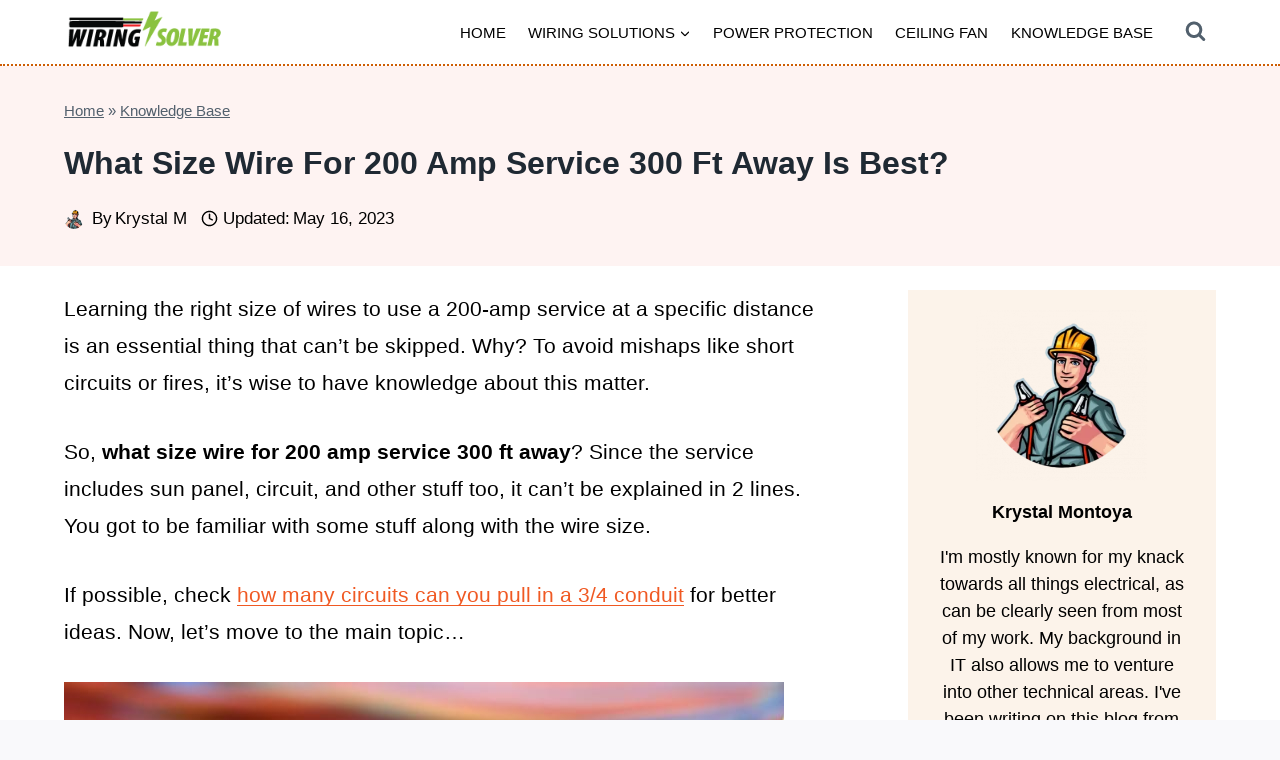

--- FILE ---
content_type: text/html; charset=UTF-8
request_url: https://wiringsolver.com/what-size-wire-for-200-amp-service-300-ft-away/
body_size: 32111
content:
<!DOCTYPE html><html lang="en-US" prefix="og: https://ogp.me/ns#" class="no-js" itemtype="https://schema.org/Blog" itemscope=""><head><meta charset="UTF-8"/>
<script>var __ezHttpConsent={setByCat:function(src,tagType,attributes,category,force,customSetScriptFn=null){var setScript=function(){if(force||window.ezTcfConsent[category]){if(typeof customSetScriptFn==='function'){customSetScriptFn();}else{var scriptElement=document.createElement(tagType);scriptElement.src=src;attributes.forEach(function(attr){for(var key in attr){if(attr.hasOwnProperty(key)){scriptElement.setAttribute(key,attr[key]);}}});var firstScript=document.getElementsByTagName(tagType)[0];firstScript.parentNode.insertBefore(scriptElement,firstScript);}}};if(force||(window.ezTcfConsent&&window.ezTcfConsent.loaded)){setScript();}else if(typeof getEzConsentData==="function"){getEzConsentData().then(function(ezTcfConsent){if(ezTcfConsent&&ezTcfConsent.loaded){setScript();}else{console.error("cannot get ez consent data");force=true;setScript();}});}else{force=true;setScript();console.error("getEzConsentData is not a function");}},};</script>
<script>var ezTcfConsent=window.ezTcfConsent?window.ezTcfConsent:{loaded:false,store_info:false,develop_and_improve_services:false,measure_ad_performance:false,measure_content_performance:false,select_basic_ads:false,create_ad_profile:false,select_personalized_ads:false,create_content_profile:false,select_personalized_content:false,understand_audiences:false,use_limited_data_to_select_content:false,};function getEzConsentData(){return new Promise(function(resolve){document.addEventListener("ezConsentEvent",function(event){var ezTcfConsent=event.detail.ezTcfConsent;resolve(ezTcfConsent);});});}</script>
<script>if(typeof _setEzCookies!=='function'){function _setEzCookies(ezConsentData){var cookies=window.ezCookieQueue;for(var i=0;i<cookies.length;i++){var cookie=cookies[i];if(ezConsentData&&ezConsentData.loaded&&ezConsentData[cookie.tcfCategory]){document.cookie=cookie.name+"="+cookie.value;}}}}
window.ezCookieQueue=window.ezCookieQueue||[];if(typeof addEzCookies!=='function'){function addEzCookies(arr){window.ezCookieQueue=[...window.ezCookieQueue,...arr];}}
addEzCookies([{name:"ezoab_457483",value:"mod275; Path=/; Domain=wiringsolver.com; Max-Age=7200",tcfCategory:"store_info",isEzoic:"true",},{name:"ezosuibasgeneris-1",value:"cbdac313-186f-454e-6c4d-8ffb015c3c4a; Path=/; Domain=wiringsolver.com; Expires=Sun, 17 Jan 2027 10:47:25 UTC; Secure; SameSite=None",tcfCategory:"understand_audiences",isEzoic:"true",}]);if(window.ezTcfConsent&&window.ezTcfConsent.loaded){_setEzCookies(window.ezTcfConsent);}else if(typeof getEzConsentData==="function"){getEzConsentData().then(function(ezTcfConsent){if(ezTcfConsent&&ezTcfConsent.loaded){_setEzCookies(window.ezTcfConsent);}else{console.error("cannot get ez consent data");_setEzCookies(window.ezTcfConsent);}});}else{console.error("getEzConsentData is not a function");_setEzCookies(window.ezTcfConsent);}</script><script type="text/javascript" data-ezscrex='false' data-cfasync='false'>window._ezaq = Object.assign({"edge_cache_status":13,"edge_response_time":15,"url":"https://wiringsolver.com/what-size-wire-for-200-amp-service-300-ft-away/"}, typeof window._ezaq !== "undefined" ? window._ezaq : {});</script><script type="text/javascript" data-ezscrex='false' data-cfasync='false'>window._ezaq = Object.assign({"ab_test_id":"mod275"}, typeof window._ezaq !== "undefined" ? window._ezaq : {});window.__ez=window.__ez||{};window.__ez.tf={"vabo":"true"};</script><script type="text/javascript" data-ezscrex='false' data-cfasync='false'>window.ezDisableAds = true;</script>
<script data-ezscrex='false' data-cfasync='false' data-pagespeed-no-defer>var __ez=__ez||{};__ez.stms=Date.now();__ez.evt={};__ez.script={};__ez.ck=__ez.ck||{};__ez.template={};__ez.template.isOrig=true;window.__ezScriptHost="//www.ezojs.com";__ez.queue=__ez.queue||function(){var e=0,i=0,t=[],n=!1,o=[],r=[],s=!0,a=function(e,i,n,o,r,s,a){var l=arguments.length>7&&void 0!==arguments[7]?arguments[7]:window,d=this;this.name=e,this.funcName=i,this.parameters=null===n?null:w(n)?n:[n],this.isBlock=o,this.blockedBy=r,this.deleteWhenComplete=s,this.isError=!1,this.isComplete=!1,this.isInitialized=!1,this.proceedIfError=a,this.fWindow=l,this.isTimeDelay=!1,this.process=function(){f("... func = "+e),d.isInitialized=!0,d.isComplete=!0,f("... func.apply: "+e);var i=d.funcName.split("."),n=null,o=this.fWindow||window;i.length>3||(n=3===i.length?o[i[0]][i[1]][i[2]]:2===i.length?o[i[0]][i[1]]:o[d.funcName]),null!=n&&n.apply(null,this.parameters),!0===d.deleteWhenComplete&&delete t[e],!0===d.isBlock&&(f("----- F'D: "+d.name),m())}},l=function(e,i,t,n,o,r,s){var a=arguments.length>7&&void 0!==arguments[7]?arguments[7]:window,l=this;this.name=e,this.path=i,this.async=o,this.defer=r,this.isBlock=t,this.blockedBy=n,this.isInitialized=!1,this.isError=!1,this.isComplete=!1,this.proceedIfError=s,this.fWindow=a,this.isTimeDelay=!1,this.isPath=function(e){return"/"===e[0]&&"/"!==e[1]},this.getSrc=function(e){return void 0!==window.__ezScriptHost&&this.isPath(e)&&"banger.js"!==this.name?window.__ezScriptHost+e:e},this.process=function(){l.isInitialized=!0,f("... file = "+e);var i=this.fWindow?this.fWindow.document:document,t=i.createElement("script");t.src=this.getSrc(this.path),!0===o?t.async=!0:!0===r&&(t.defer=!0),t.onerror=function(){var e={url:window.location.href,name:l.name,path:l.path,user_agent:window.navigator.userAgent};"undefined"!=typeof _ezaq&&(e.pageview_id=_ezaq.page_view_id);var i=encodeURIComponent(JSON.stringify(e)),t=new XMLHttpRequest;t.open("GET","//g.ezoic.net/ezqlog?d="+i,!0),t.send(),f("----- ERR'D: "+l.name),l.isError=!0,!0===l.isBlock&&m()},t.onreadystatechange=t.onload=function(){var e=t.readyState;f("----- F'D: "+l.name),e&&!/loaded|complete/.test(e)||(l.isComplete=!0,!0===l.isBlock&&m())},i.getElementsByTagName("head")[0].appendChild(t)}},d=function(e,i){this.name=e,this.path="",this.async=!1,this.defer=!1,this.isBlock=!1,this.blockedBy=[],this.isInitialized=!0,this.isError=!1,this.isComplete=i,this.proceedIfError=!1,this.isTimeDelay=!1,this.process=function(){}};function c(e,i,n,s,a,d,c,u,f){var m=new l(e,i,n,s,a,d,c,f);!0===u?o[e]=m:r[e]=m,t[e]=m,h(m)}function h(e){!0!==u(e)&&0!=s&&e.process()}function u(e){if(!0===e.isTimeDelay&&!1===n)return f(e.name+" blocked = TIME DELAY!"),!0;if(w(e.blockedBy))for(var i=0;i<e.blockedBy.length;i++){var o=e.blockedBy[i];if(!1===t.hasOwnProperty(o))return f(e.name+" blocked = "+o),!0;if(!0===e.proceedIfError&&!0===t[o].isError)return!1;if(!1===t[o].isComplete)return f(e.name+" blocked = "+o),!0}return!1}function f(e){var i=window.location.href,t=new RegExp("[?&]ezq=([^&#]*)","i").exec(i);"1"===(t?t[1]:null)&&console.debug(e)}function m(){++e>200||(f("let's go"),p(o),p(r))}function p(e){for(var i in e)if(!1!==e.hasOwnProperty(i)){var t=e[i];!0===t.isComplete||u(t)||!0===t.isInitialized||!0===t.isError?!0===t.isError?f(t.name+": error"):!0===t.isComplete?f(t.name+": complete already"):!0===t.isInitialized&&f(t.name+": initialized already"):t.process()}}function w(e){return"[object Array]"==Object.prototype.toString.call(e)}return window.addEventListener("load",(function(){setTimeout((function(){n=!0,f("TDELAY -----"),m()}),5e3)}),!1),{addFile:c,addFileOnce:function(e,i,n,o,r,s,a,l,d){t[e]||c(e,i,n,o,r,s,a,l,d)},addDelayFile:function(e,i){var n=new l(e,i,!1,[],!1,!1,!0);n.isTimeDelay=!0,f(e+" ...  FILE! TDELAY"),r[e]=n,t[e]=n,h(n)},addFunc:function(e,n,s,l,d,c,u,f,m,p){!0===c&&(e=e+"_"+i++);var w=new a(e,n,s,l,d,u,f,p);!0===m?o[e]=w:r[e]=w,t[e]=w,h(w)},addDelayFunc:function(e,i,n){var o=new a(e,i,n,!1,[],!0,!0);o.isTimeDelay=!0,f(e+" ...  FUNCTION! TDELAY"),r[e]=o,t[e]=o,h(o)},items:t,processAll:m,setallowLoad:function(e){s=e},markLoaded:function(e){if(e&&0!==e.length){if(e in t){var i=t[e];!0===i.isComplete?f(i.name+" "+e+": error loaded duplicate"):(i.isComplete=!0,i.isInitialized=!0)}else t[e]=new d(e,!0);f("markLoaded dummyfile: "+t[e].name)}},logWhatsBlocked:function(){for(var e in t)!1!==t.hasOwnProperty(e)&&u(t[e])}}}();__ez.evt.add=function(e,t,n){e.addEventListener?e.addEventListener(t,n,!1):e.attachEvent?e.attachEvent("on"+t,n):e["on"+t]=n()},__ez.evt.remove=function(e,t,n){e.removeEventListener?e.removeEventListener(t,n,!1):e.detachEvent?e.detachEvent("on"+t,n):delete e["on"+t]};__ez.script.add=function(e){var t=document.createElement("script");t.src=e,t.async=!0,t.type="text/javascript",document.getElementsByTagName("head")[0].appendChild(t)};__ez.dot=__ez.dot||{};__ez.queue.addFileOnce('/detroitchicago/boise.js', '/detroitchicago/boise.js?gcb=195-0&cb=5', true, [], true, false, true, false);__ez.queue.addFileOnce('/parsonsmaize/abilene.js', '/parsonsmaize/abilene.js?gcb=195-0&cb=e80eca0cdb', true, [], true, false, true, false);__ez.queue.addFileOnce('/parsonsmaize/mulvane.js', '/parsonsmaize/mulvane.js?gcb=195-0&cb=e75e48eec0', true, ['/parsonsmaize/abilene.js'], true, false, true, false);__ez.queue.addFileOnce('/detroitchicago/birmingham.js', '/detroitchicago/birmingham.js?gcb=195-0&cb=539c47377c', true, ['/parsonsmaize/abilene.js'], true, false, true, false);</script>
<script data-ezscrex="false" type="text/javascript" data-cfasync="false">window._ezaq = Object.assign({"ad_cache_level":0,"adpicker_placement_cnt":0,"ai_placeholder_cache_level":0,"ai_placeholder_placement_cnt":-1,"article_category":"Knowledge Base","author":"Krystal M","domain":"wiringsolver.com","domain_id":457483,"ezcache_level":2,"ezcache_skip_code":0,"has_bad_image":0,"has_bad_words":0,"is_sitespeed":0,"lt_cache_level":0,"publish_date":"2022-03-08","response_size":151321,"response_size_orig":145520,"response_time_orig":3,"template_id":5,"url":"https://wiringsolver.com/what-size-wire-for-200-amp-service-300-ft-away/","word_count":0,"worst_bad_word_level":0}, typeof window._ezaq !== "undefined" ? window._ezaq : {});__ez.queue.markLoaded('ezaqBaseReady');</script>
<script type='text/javascript' data-ezscrex='false' data-cfasync='false'>
window.ezAnalyticsStatic = true;

function analyticsAddScript(script) {
	var ezDynamic = document.createElement('script');
	ezDynamic.type = 'text/javascript';
	ezDynamic.innerHTML = script;
	document.head.appendChild(ezDynamic);
}
function getCookiesWithPrefix() {
    var allCookies = document.cookie.split(';');
    var cookiesWithPrefix = {};

    for (var i = 0; i < allCookies.length; i++) {
        var cookie = allCookies[i].trim();

        for (var j = 0; j < arguments.length; j++) {
            var prefix = arguments[j];
            if (cookie.indexOf(prefix) === 0) {
                var cookieParts = cookie.split('=');
                var cookieName = cookieParts[0];
                var cookieValue = cookieParts.slice(1).join('=');
                cookiesWithPrefix[cookieName] = decodeURIComponent(cookieValue);
                break; // Once matched, no need to check other prefixes
            }
        }
    }

    return cookiesWithPrefix;
}
function productAnalytics() {
	var d = {"pr":[6],"omd5":"8d018dedd27efa0f94986213795b2440","nar":"risk score"};
	d.u = _ezaq.url;
	d.p = _ezaq.page_view_id;
	d.v = _ezaq.visit_uuid;
	d.ab = _ezaq.ab_test_id;
	d.e = JSON.stringify(_ezaq);
	d.ref = document.referrer;
	d.c = getCookiesWithPrefix('active_template', 'ez', 'lp_');
	if(typeof ez_utmParams !== 'undefined') {
		d.utm = ez_utmParams;
	}

	var dataText = JSON.stringify(d);
	var xhr = new XMLHttpRequest();
	xhr.open('POST','/ezais/analytics?cb=1', true);
	xhr.onload = function () {
		if (xhr.status!=200) {
            return;
		}

        if(document.readyState !== 'loading') {
            analyticsAddScript(xhr.response);
            return;
        }

        var eventFunc = function() {
            if(document.readyState === 'loading') {
                return;
            }
            document.removeEventListener('readystatechange', eventFunc, false);
            analyticsAddScript(xhr.response);
        };

        document.addEventListener('readystatechange', eventFunc, false);
	};
	xhr.setRequestHeader('Content-Type','text/plain');
	xhr.send(dataText);
}
__ez.queue.addFunc("productAnalytics", "productAnalytics", null, true, ['ezaqBaseReady'], false, false, false, true);
</script><base href="https://wiringsolver.com/what-size-wire-for-200-amp-service-300-ft-away/"/>
	
	<meta name="viewport" content="width=device-width, initial-scale=1, minimum-scale=1"/>
	
<!-- Search Engine Optimization by Rank Math - https://rankmath.com/ -->
<title>What Size Wire For 200 Amp Service 300 Ft Away Is Best? - WS</title>
<meta name="description" content="Do you know what size wire for 200 amp service 300 ft away? If that’s your case, then this guide might help you. Check It Out Now!"/>
<meta name="robots" content="follow, index, max-snippet:-1, max-video-preview:-1, max-image-preview:large"/>
<link rel="canonical" href="https://wiringsolver.com/what-size-wire-for-200-amp-service-300-ft-away/"/>
<meta property="og:locale" content="en_US"/>
<meta property="og:type" content="article"/>
<meta property="og:title" content="What Size Wire For 200 Amp Service 300 Ft Away Is Best? - WS"/>
<meta property="og:description" content="Do you know what size wire for 200 amp service 300 ft away? If that’s your case, then this guide might help you. Check It Out Now!"/>
<meta property="og:url" content="https://wiringsolver.com/what-size-wire-for-200-amp-service-300-ft-away/"/>
<meta property="og:site_name" content="Wiring Solver"/>
<meta property="article:publisher" content="https://www.facebook.com/wiringsolver"/>
<meta property="article:section" content="Knowledge Base"/>
<meta property="og:updated_time" content="2023-05-16T14:15:29-04:00"/>
<meta property="og:image" content="https://wiringsolver.com/wp-content/uploads/2022/03/What-Size-Wire-For-200-Amp-Service-300-Ft-Away.jpeg"/>
<meta property="og:image:secure_url" content="https://wiringsolver.com/wp-content/uploads/2022/03/What-Size-Wire-For-200-Amp-Service-300-Ft-Away.jpeg"/>
<meta property="og:image:width" content="720"/>
<meta property="og:image:height" content="412"/>
<meta property="og:image:alt" content="What Size Wire For 200 Amp Service 300 Ft Away"/>
<meta property="og:image:type" content="image/jpeg"/>
<meta property="article:published_time" content="2022-03-08T11:19:00-05:00"/>
<meta property="article:modified_time" content="2023-05-16T14:15:29-04:00"/>
<meta name="twitter:card" content="summary_large_image"/>
<meta name="twitter:title" content="What Size Wire For 200 Amp Service 300 Ft Away Is Best? - WS"/>
<meta name="twitter:description" content="Do you know what size wire for 200 amp service 300 ft away? If that’s your case, then this guide might help you. Check It Out Now!"/>
<meta name="twitter:site" content="@Wirigsolver"/>
<meta name="twitter:creator" content="@Wirigsolver"/>
<meta name="twitter:image" content="https://wiringsolver.com/wp-content/uploads/2022/03/What-Size-Wire-For-200-Amp-Service-300-Ft-Away.jpeg"/>
<meta name="twitter:label1" content="Written by"/>
<meta name="twitter:data1" content="Krystal M"/>
<meta name="twitter:label2" content="Time to read"/>
<meta name="twitter:data2" content="4 minutes"/>
<script type="application/ld+json" class="rank-math-schema">{"@context":"https://schema.org","@graph":[{"@type":["Person","Organization"],"@id":"https://wiringsolver.com/#person","name":"Krystal","sameAs":["https://www.facebook.com/wiringsolver","https://twitter.com/Wirigsolver"],"logo":{"@type":"ImageObject","@id":"https://wiringsolver.com/#logo","url":"https://wiringsolver.com/wp-content/uploads/2021/12/Wiring-Solver-logo.webp","contentUrl":"https://wiringsolver.com/wp-content/uploads/2021/12/Wiring-Solver-logo.webp","caption":"Wiring Solver","inLanguage":"en-US","width":"200","height":"80"},"image":{"@type":"ImageObject","@id":"https://wiringsolver.com/#logo","url":"https://wiringsolver.com/wp-content/uploads/2021/12/Wiring-Solver-logo.webp","contentUrl":"https://wiringsolver.com/wp-content/uploads/2021/12/Wiring-Solver-logo.webp","caption":"Wiring Solver","inLanguage":"en-US","width":"200","height":"80"}},{"@type":"WebSite","@id":"https://wiringsolver.com/#website","url":"https://wiringsolver.com","name":"Wiring Solver","publisher":{"@id":"https://wiringsolver.com/#person"},"inLanguage":"en-US"},{"@type":"ImageObject","@id":"https://wiringsolver.com/wp-content/uploads/2022/03/What-Size-Wire-For-200-Amp-Service-300-Ft-Away.jpeg","url":"https://wiringsolver.com/wp-content/uploads/2022/03/What-Size-Wire-For-200-Amp-Service-300-Ft-Away.jpeg","width":"720","height":"412","caption":"What Size Wire For 200 Amp Service 300 Ft Away","inLanguage":"en-US"},{"@type":"BreadcrumbList","@id":"https://wiringsolver.com/what-size-wire-for-200-amp-service-300-ft-away/#breadcrumb","itemListElement":[{"@type":"ListItem","position":"1","item":{"@id":"https://wiringsolver.com","name":"Home"}},{"@type":"ListItem","position":"2","item":{"@id":"https://wiringsolver.com/knowledge-base/","name":"Knowledge Base"}},{"@type":"ListItem","position":"3","item":{"@id":"https://wiringsolver.com/what-size-wire-for-200-amp-service-300-ft-away/","name":"What Size Wire For 200 Amp Service 300 Ft Away Is Best?"}}]},{"@type":"WebPage","@id":"https://wiringsolver.com/what-size-wire-for-200-amp-service-300-ft-away/#webpage","url":"https://wiringsolver.com/what-size-wire-for-200-amp-service-300-ft-away/","name":"What Size Wire For 200 Amp Service 300 Ft Away Is Best? - WS","datePublished":"2022-03-08T11:19:00-05:00","dateModified":"2023-05-16T14:15:29-04:00","isPartOf":{"@id":"https://wiringsolver.com/#website"},"primaryImageOfPage":{"@id":"https://wiringsolver.com/wp-content/uploads/2022/03/What-Size-Wire-For-200-Amp-Service-300-Ft-Away.jpeg"},"inLanguage":"en-US","breadcrumb":{"@id":"https://wiringsolver.com/what-size-wire-for-200-amp-service-300-ft-away/#breadcrumb"}},{"@type":"Person","@id":"https://wiringsolver.com/author/wiremankrystal/","name":"Krystal M","url":"https://wiringsolver.com/author/wiremankrystal/","image":{"@type":"ImageObject","@id":"https://secure.gravatar.com/avatar/1424b839536d996d7f0a7b98cf8526c09bffc2f00577a0576527ba82fcab5df8?s=96&amp;d=mm&amp;r=g","url":"https://secure.gravatar.com/avatar/1424b839536d996d7f0a7b98cf8526c09bffc2f00577a0576527ba82fcab5df8?s=96&amp;d=mm&amp;r=g","caption":"Krystal M","inLanguage":"en-US"},"sameAs":["https://wiringsolver.com/about-us/"]},{"@type":"BlogPosting","headline":"What Size Wire For 200 Amp Service 300 Ft Away Is Best? - WS","keywords":"What Size Wire For 200 Amp Service 300 Ft Away","datePublished":"2022-03-08T11:19:00-05:00","dateModified":"2023-05-16T14:15:29-04:00","articleSection":"Knowledge Base","author":{"@id":"https://wiringsolver.com/author/wiremankrystal/","name":"Krystal M"},"publisher":{"@id":"https://wiringsolver.com/#person"},"description":"Do you know what size wire for 200 amp service 300 ft away? If that\u2019s your case, then this guide might help you. Check It Out Now!","name":"What Size Wire For 200 Amp Service 300 Ft Away Is Best? - WS","@id":"https://wiringsolver.com/what-size-wire-for-200-amp-service-300-ft-away/#richSnippet","isPartOf":{"@id":"https://wiringsolver.com/what-size-wire-for-200-amp-service-300-ft-away/#webpage"},"image":{"@id":"https://wiringsolver.com/wp-content/uploads/2022/03/What-Size-Wire-For-200-Amp-Service-300-Ft-Away.jpeg"},"inLanguage":"en-US","mainEntityOfPage":{"@id":"https://wiringsolver.com/what-size-wire-for-200-amp-service-300-ft-away/#webpage"}}]}</script>
<!-- /Rank Math WordPress SEO plugin -->

<link rel="alternate" type="application/rss+xml" title="Wiring Solver » Feed" href="https://wiringsolver.com/feed/"/>
<link rel="alternate" type="application/rss+xml" title="Wiring Solver » Comments Feed" href="https://wiringsolver.com/comments/feed/"/>
			<script>document.documentElement.classList.remove('no-js')</script>
			<link rel="alternate" type="application/rss+xml" title="Wiring Solver » What Size Wire For 200 Amp Service 300 Ft Away Is Best? Comments Feed" href="https://wiringsolver.com/what-size-wire-for-200-amp-service-300-ft-away/feed/"/>
<link rel="alternate" title="oEmbed (JSON)" type="application/json+oembed" href="https://wiringsolver.com/wp-json/oembed/1.0/embed?url=https%3A%2F%2Fwiringsolver.com%2Fwhat-size-wire-for-200-amp-service-300-ft-away%2F"/>
<link rel="alternate" title="oEmbed (XML)" type="text/xml+oembed" href="https://wiringsolver.com/wp-json/oembed/1.0/embed?url=https%3A%2F%2Fwiringsolver.com%2Fwhat-size-wire-for-200-amp-service-300-ft-away%2F&amp;format=xml"/>
<style id="wp-img-auto-sizes-contain-inline-css">
img:is([sizes=auto i],[sizes^="auto," i]){contain-intrinsic-size:3000px 1500px}
/*# sourceURL=wp-img-auto-sizes-contain-inline-css */
</style>
<style id="wp-emoji-styles-inline-css">

	img.wp-smiley, img.emoji {
		display: inline !important;
		border: none !important;
		box-shadow: none !important;
		height: 1em !important;
		width: 1em !important;
		margin: 0 0.07em !important;
		vertical-align: -0.1em !important;
		background: none !important;
		padding: 0 !important;
	}
/*# sourceURL=wp-emoji-styles-inline-css */
</style>
<style id="wp-block-library-inline-css">
:root{--wp-block-synced-color:#7a00df;--wp-block-synced-color--rgb:122,0,223;--wp-bound-block-color:var(--wp-block-synced-color);--wp-editor-canvas-background:#ddd;--wp-admin-theme-color:#007cba;--wp-admin-theme-color--rgb:0,124,186;--wp-admin-theme-color-darker-10:#006ba1;--wp-admin-theme-color-darker-10--rgb:0,107,160.5;--wp-admin-theme-color-darker-20:#005a87;--wp-admin-theme-color-darker-20--rgb:0,90,135;--wp-admin-border-width-focus:2px}@media (min-resolution:192dpi){:root{--wp-admin-border-width-focus:1.5px}}.wp-element-button{cursor:pointer}:root .has-very-light-gray-background-color{background-color:#eee}:root .has-very-dark-gray-background-color{background-color:#313131}:root .has-very-light-gray-color{color:#eee}:root .has-very-dark-gray-color{color:#313131}:root .has-vivid-green-cyan-to-vivid-cyan-blue-gradient-background{background:linear-gradient(135deg,#00d084,#0693e3)}:root .has-purple-crush-gradient-background{background:linear-gradient(135deg,#34e2e4,#4721fb 50%,#ab1dfe)}:root .has-hazy-dawn-gradient-background{background:linear-gradient(135deg,#faaca8,#dad0ec)}:root .has-subdued-olive-gradient-background{background:linear-gradient(135deg,#fafae1,#67a671)}:root .has-atomic-cream-gradient-background{background:linear-gradient(135deg,#fdd79a,#004a59)}:root .has-nightshade-gradient-background{background:linear-gradient(135deg,#330968,#31cdcf)}:root .has-midnight-gradient-background{background:linear-gradient(135deg,#020381,#2874fc)}:root{--wp--preset--font-size--normal:16px;--wp--preset--font-size--huge:42px}.has-regular-font-size{font-size:1em}.has-larger-font-size{font-size:2.625em}.has-normal-font-size{font-size:var(--wp--preset--font-size--normal)}.has-huge-font-size{font-size:var(--wp--preset--font-size--huge)}.has-text-align-center{text-align:center}.has-text-align-left{text-align:left}.has-text-align-right{text-align:right}.has-fit-text{white-space:nowrap!important}#end-resizable-editor-section{display:none}.aligncenter{clear:both}.items-justified-left{justify-content:flex-start}.items-justified-center{justify-content:center}.items-justified-right{justify-content:flex-end}.items-justified-space-between{justify-content:space-between}.screen-reader-text{border:0;clip-path:inset(50%);height:1px;margin:-1px;overflow:hidden;padding:0;position:absolute;width:1px;word-wrap:normal!important}.screen-reader-text:focus{background-color:#ddd;clip-path:none;color:#444;display:block;font-size:1em;height:auto;left:5px;line-height:normal;padding:15px 23px 14px;text-decoration:none;top:5px;width:auto;z-index:100000}html :where(.has-border-color){border-style:solid}html :where([style*=border-top-color]){border-top-style:solid}html :where([style*=border-right-color]){border-right-style:solid}html :where([style*=border-bottom-color]){border-bottom-style:solid}html :where([style*=border-left-color]){border-left-style:solid}html :where([style*=border-width]){border-style:solid}html :where([style*=border-top-width]){border-top-style:solid}html :where([style*=border-right-width]){border-right-style:solid}html :where([style*=border-bottom-width]){border-bottom-style:solid}html :where([style*=border-left-width]){border-left-style:solid}html :where(img[class*=wp-image-]){height:auto;max-width:100%}:where(figure){margin:0 0 1em}html :where(.is-position-sticky){--wp-admin--admin-bar--position-offset:var(--wp-admin--admin-bar--height,0px)}@media screen and (max-width:600px){html :where(.is-position-sticky){--wp-admin--admin-bar--position-offset:0px}}

/*# sourceURL=wp-block-library-inline-css */
</style><style id="wp-block-heading-inline-css">
h1:where(.wp-block-heading).has-background,h2:where(.wp-block-heading).has-background,h3:where(.wp-block-heading).has-background,h4:where(.wp-block-heading).has-background,h5:where(.wp-block-heading).has-background,h6:where(.wp-block-heading).has-background{padding:1.25em 2.375em}h1.has-text-align-left[style*=writing-mode]:where([style*=vertical-lr]),h1.has-text-align-right[style*=writing-mode]:where([style*=vertical-rl]),h2.has-text-align-left[style*=writing-mode]:where([style*=vertical-lr]),h2.has-text-align-right[style*=writing-mode]:where([style*=vertical-rl]),h3.has-text-align-left[style*=writing-mode]:where([style*=vertical-lr]),h3.has-text-align-right[style*=writing-mode]:where([style*=vertical-rl]),h4.has-text-align-left[style*=writing-mode]:where([style*=vertical-lr]),h4.has-text-align-right[style*=writing-mode]:where([style*=vertical-rl]),h5.has-text-align-left[style*=writing-mode]:where([style*=vertical-lr]),h5.has-text-align-right[style*=writing-mode]:where([style*=vertical-rl]),h6.has-text-align-left[style*=writing-mode]:where([style*=vertical-lr]),h6.has-text-align-right[style*=writing-mode]:where([style*=vertical-rl]){rotate:180deg}
/*# sourceURL=https://wiringsolver.com/wp-includes/blocks/heading/style.min.css */
</style>
<style id="wp-block-image-inline-css">
.wp-block-image>a,.wp-block-image>figure>a{display:inline-block}.wp-block-image img{box-sizing:border-box;height:auto;max-width:100%;vertical-align:bottom}@media not (prefers-reduced-motion){.wp-block-image img.hide{visibility:hidden}.wp-block-image img.show{animation:show-content-image .4s}}.wp-block-image[style*=border-radius] img,.wp-block-image[style*=border-radius]>a{border-radius:inherit}.wp-block-image.has-custom-border img{box-sizing:border-box}.wp-block-image.aligncenter{text-align:center}.wp-block-image.alignfull>a,.wp-block-image.alignwide>a{width:100%}.wp-block-image.alignfull img,.wp-block-image.alignwide img{height:auto;width:100%}.wp-block-image .aligncenter,.wp-block-image .alignleft,.wp-block-image .alignright,.wp-block-image.aligncenter,.wp-block-image.alignleft,.wp-block-image.alignright{display:table}.wp-block-image .aligncenter>figcaption,.wp-block-image .alignleft>figcaption,.wp-block-image .alignright>figcaption,.wp-block-image.aligncenter>figcaption,.wp-block-image.alignleft>figcaption,.wp-block-image.alignright>figcaption{caption-side:bottom;display:table-caption}.wp-block-image .alignleft{float:left;margin:.5em 1em .5em 0}.wp-block-image .alignright{float:right;margin:.5em 0 .5em 1em}.wp-block-image .aligncenter{margin-left:auto;margin-right:auto}.wp-block-image :where(figcaption){margin-bottom:1em;margin-top:.5em}.wp-block-image.is-style-circle-mask img{border-radius:9999px}@supports ((-webkit-mask-image:none) or (mask-image:none)) or (-webkit-mask-image:none){.wp-block-image.is-style-circle-mask img{border-radius:0;-webkit-mask-image:url('data:image/svg+xml;utf8,<svg viewBox="0 0 100 100" xmlns="http://www.w3.org/2000/svg"><circle cx="50" cy="50" r="50"/></svg>');mask-image:url('data:image/svg+xml;utf8,<svg viewBox="0 0 100 100" xmlns="http://www.w3.org/2000/svg"><circle cx="50" cy="50" r="50"/></svg>');mask-mode:alpha;-webkit-mask-position:center;mask-position:center;-webkit-mask-repeat:no-repeat;mask-repeat:no-repeat;-webkit-mask-size:contain;mask-size:contain}}:root :where(.wp-block-image.is-style-rounded img,.wp-block-image .is-style-rounded img){border-radius:9999px}.wp-block-image figure{margin:0}.wp-lightbox-container{display:flex;flex-direction:column;position:relative}.wp-lightbox-container img{cursor:zoom-in}.wp-lightbox-container img:hover+button{opacity:1}.wp-lightbox-container button{align-items:center;backdrop-filter:blur(16px) saturate(180%);background-color:#5a5a5a40;border:none;border-radius:4px;cursor:zoom-in;display:flex;height:20px;justify-content:center;opacity:0;padding:0;position:absolute;right:16px;text-align:center;top:16px;width:20px;z-index:100}@media not (prefers-reduced-motion){.wp-lightbox-container button{transition:opacity .2s ease}}.wp-lightbox-container button:focus-visible{outline:3px auto #5a5a5a40;outline:3px auto -webkit-focus-ring-color;outline-offset:3px}.wp-lightbox-container button:hover{cursor:pointer;opacity:1}.wp-lightbox-container button:focus{opacity:1}.wp-lightbox-container button:focus,.wp-lightbox-container button:hover,.wp-lightbox-container button:not(:hover):not(:active):not(.has-background){background-color:#5a5a5a40;border:none}.wp-lightbox-overlay{box-sizing:border-box;cursor:zoom-out;height:100vh;left:0;overflow:hidden;position:fixed;top:0;visibility:hidden;width:100%;z-index:100000}.wp-lightbox-overlay .close-button{align-items:center;cursor:pointer;display:flex;justify-content:center;min-height:40px;min-width:40px;padding:0;position:absolute;right:calc(env(safe-area-inset-right) + 16px);top:calc(env(safe-area-inset-top) + 16px);z-index:5000000}.wp-lightbox-overlay .close-button:focus,.wp-lightbox-overlay .close-button:hover,.wp-lightbox-overlay .close-button:not(:hover):not(:active):not(.has-background){background:none;border:none}.wp-lightbox-overlay .lightbox-image-container{height:var(--wp--lightbox-container-height);left:50%;overflow:hidden;position:absolute;top:50%;transform:translate(-50%,-50%);transform-origin:top left;width:var(--wp--lightbox-container-width);z-index:9999999999}.wp-lightbox-overlay .wp-block-image{align-items:center;box-sizing:border-box;display:flex;height:100%;justify-content:center;margin:0;position:relative;transform-origin:0 0;width:100%;z-index:3000000}.wp-lightbox-overlay .wp-block-image img{height:var(--wp--lightbox-image-height);min-height:var(--wp--lightbox-image-height);min-width:var(--wp--lightbox-image-width);width:var(--wp--lightbox-image-width)}.wp-lightbox-overlay .wp-block-image figcaption{display:none}.wp-lightbox-overlay button{background:none;border:none}.wp-lightbox-overlay .scrim{background-color:#fff;height:100%;opacity:.9;position:absolute;width:100%;z-index:2000000}.wp-lightbox-overlay.active{visibility:visible}@media not (prefers-reduced-motion){.wp-lightbox-overlay.active{animation:turn-on-visibility .25s both}.wp-lightbox-overlay.active img{animation:turn-on-visibility .35s both}.wp-lightbox-overlay.show-closing-animation:not(.active){animation:turn-off-visibility .35s both}.wp-lightbox-overlay.show-closing-animation:not(.active) img{animation:turn-off-visibility .25s both}.wp-lightbox-overlay.zoom.active{animation:none;opacity:1;visibility:visible}.wp-lightbox-overlay.zoom.active .lightbox-image-container{animation:lightbox-zoom-in .4s}.wp-lightbox-overlay.zoom.active .lightbox-image-container img{animation:none}.wp-lightbox-overlay.zoom.active .scrim{animation:turn-on-visibility .4s forwards}.wp-lightbox-overlay.zoom.show-closing-animation:not(.active){animation:none}.wp-lightbox-overlay.zoom.show-closing-animation:not(.active) .lightbox-image-container{animation:lightbox-zoom-out .4s}.wp-lightbox-overlay.zoom.show-closing-animation:not(.active) .lightbox-image-container img{animation:none}.wp-lightbox-overlay.zoom.show-closing-animation:not(.active) .scrim{animation:turn-off-visibility .4s forwards}}@keyframes show-content-image{0%{visibility:hidden}99%{visibility:hidden}to{visibility:visible}}@keyframes turn-on-visibility{0%{opacity:0}to{opacity:1}}@keyframes turn-off-visibility{0%{opacity:1;visibility:visible}99%{opacity:0;visibility:visible}to{opacity:0;visibility:hidden}}@keyframes lightbox-zoom-in{0%{transform:translate(calc((-100vw + var(--wp--lightbox-scrollbar-width))/2 + var(--wp--lightbox-initial-left-position)),calc(-50vh + var(--wp--lightbox-initial-top-position))) scale(var(--wp--lightbox-scale))}to{transform:translate(-50%,-50%) scale(1)}}@keyframes lightbox-zoom-out{0%{transform:translate(-50%,-50%) scale(1);visibility:visible}99%{visibility:visible}to{transform:translate(calc((-100vw + var(--wp--lightbox-scrollbar-width))/2 + var(--wp--lightbox-initial-left-position)),calc(-50vh + var(--wp--lightbox-initial-top-position))) scale(var(--wp--lightbox-scale));visibility:hidden}}
/*# sourceURL=https://wiringsolver.com/wp-includes/blocks/image/style.min.css */
</style>
<style id="wp-block-latest-posts-inline-css">
.wp-block-latest-posts{box-sizing:border-box}.wp-block-latest-posts.alignleft{margin-right:2em}.wp-block-latest-posts.alignright{margin-left:2em}.wp-block-latest-posts.wp-block-latest-posts__list{list-style:none}.wp-block-latest-posts.wp-block-latest-posts__list li{clear:both;overflow-wrap:break-word}.wp-block-latest-posts.is-grid{display:flex;flex-wrap:wrap}.wp-block-latest-posts.is-grid li{margin:0 1.25em 1.25em 0;width:100%}@media (min-width:600px){.wp-block-latest-posts.columns-2 li{width:calc(50% - .625em)}.wp-block-latest-posts.columns-2 li:nth-child(2n){margin-right:0}.wp-block-latest-posts.columns-3 li{width:calc(33.33333% - .83333em)}.wp-block-latest-posts.columns-3 li:nth-child(3n){margin-right:0}.wp-block-latest-posts.columns-4 li{width:calc(25% - .9375em)}.wp-block-latest-posts.columns-4 li:nth-child(4n){margin-right:0}.wp-block-latest-posts.columns-5 li{width:calc(20% - 1em)}.wp-block-latest-posts.columns-5 li:nth-child(5n){margin-right:0}.wp-block-latest-posts.columns-6 li{width:calc(16.66667% - 1.04167em)}.wp-block-latest-posts.columns-6 li:nth-child(6n){margin-right:0}}:root :where(.wp-block-latest-posts.is-grid){padding:0}:root :where(.wp-block-latest-posts.wp-block-latest-posts__list){padding-left:0}.wp-block-latest-posts__post-author,.wp-block-latest-posts__post-date{display:block;font-size:.8125em}.wp-block-latest-posts__post-excerpt,.wp-block-latest-posts__post-full-content{margin-bottom:1em;margin-top:.5em}.wp-block-latest-posts__featured-image a{display:inline-block}.wp-block-latest-posts__featured-image img{height:auto;max-width:100%;width:auto}.wp-block-latest-posts__featured-image.alignleft{float:left;margin-right:1em}.wp-block-latest-posts__featured-image.alignright{float:right;margin-left:1em}.wp-block-latest-posts__featured-image.aligncenter{margin-bottom:1em;text-align:center}
/*# sourceURL=https://wiringsolver.com/wp-includes/blocks/latest-posts/style.min.css */
</style>
<style id="wp-block-list-inline-css">
ol,ul{box-sizing:border-box}:root :where(.wp-block-list.has-background){padding:1.25em 2.375em}
/*# sourceURL=https://wiringsolver.com/wp-includes/blocks/list/style.min.css */
</style>
<style id="wp-block-group-inline-css">
.wp-block-group{box-sizing:border-box}:where(.wp-block-group.wp-block-group-is-layout-constrained){position:relative}
/*# sourceURL=https://wiringsolver.com/wp-includes/blocks/group/style.min.css */
</style>
<style id="wp-block-paragraph-inline-css">
.is-small-text{font-size:.875em}.is-regular-text{font-size:1em}.is-large-text{font-size:2.25em}.is-larger-text{font-size:3em}.has-drop-cap:not(:focus):first-letter{float:left;font-size:8.4em;font-style:normal;font-weight:100;line-height:.68;margin:.05em .1em 0 0;text-transform:uppercase}body.rtl .has-drop-cap:not(:focus):first-letter{float:none;margin-left:.1em}p.has-drop-cap.has-background{overflow:hidden}:root :where(p.has-background){padding:1.25em 2.375em}:where(p.has-text-color:not(.has-link-color)) a{color:inherit}p.has-text-align-left[style*="writing-mode:vertical-lr"],p.has-text-align-right[style*="writing-mode:vertical-rl"]{rotate:180deg}
/*# sourceURL=https://wiringsolver.com/wp-includes/blocks/paragraph/style.min.css */
</style>
<style id="wp-block-quote-inline-css">
.wp-block-quote{box-sizing:border-box;overflow-wrap:break-word}.wp-block-quote.is-large:where(:not(.is-style-plain)),.wp-block-quote.is-style-large:where(:not(.is-style-plain)){margin-bottom:1em;padding:0 1em}.wp-block-quote.is-large:where(:not(.is-style-plain)) p,.wp-block-quote.is-style-large:where(:not(.is-style-plain)) p{font-size:1.5em;font-style:italic;line-height:1.6}.wp-block-quote.is-large:where(:not(.is-style-plain)) cite,.wp-block-quote.is-large:where(:not(.is-style-plain)) footer,.wp-block-quote.is-style-large:where(:not(.is-style-plain)) cite,.wp-block-quote.is-style-large:where(:not(.is-style-plain)) footer{font-size:1.125em;text-align:right}.wp-block-quote>cite{display:block}
/*# sourceURL=https://wiringsolver.com/wp-includes/blocks/quote/style.min.css */
</style>
<style id="wp-block-table-inline-css">
.wp-block-table{overflow-x:auto}.wp-block-table table{border-collapse:collapse;width:100%}.wp-block-table thead{border-bottom:3px solid}.wp-block-table tfoot{border-top:3px solid}.wp-block-table td,.wp-block-table th{border:1px solid;padding:.5em}.wp-block-table .has-fixed-layout{table-layout:fixed;width:100%}.wp-block-table .has-fixed-layout td,.wp-block-table .has-fixed-layout th{word-break:break-word}.wp-block-table.aligncenter,.wp-block-table.alignleft,.wp-block-table.alignright{display:table;width:auto}.wp-block-table.aligncenter td,.wp-block-table.aligncenter th,.wp-block-table.alignleft td,.wp-block-table.alignleft th,.wp-block-table.alignright td,.wp-block-table.alignright th{word-break:break-word}.wp-block-table .has-subtle-light-gray-background-color{background-color:#f3f4f5}.wp-block-table .has-subtle-pale-green-background-color{background-color:#e9fbe5}.wp-block-table .has-subtle-pale-blue-background-color{background-color:#e7f5fe}.wp-block-table .has-subtle-pale-pink-background-color{background-color:#fcf0ef}.wp-block-table.is-style-stripes{background-color:initial;border-collapse:inherit;border-spacing:0}.wp-block-table.is-style-stripes tbody tr:nth-child(odd){background-color:#f0f0f0}.wp-block-table.is-style-stripes.has-subtle-light-gray-background-color tbody tr:nth-child(odd){background-color:#f3f4f5}.wp-block-table.is-style-stripes.has-subtle-pale-green-background-color tbody tr:nth-child(odd){background-color:#e9fbe5}.wp-block-table.is-style-stripes.has-subtle-pale-blue-background-color tbody tr:nth-child(odd){background-color:#e7f5fe}.wp-block-table.is-style-stripes.has-subtle-pale-pink-background-color tbody tr:nth-child(odd){background-color:#fcf0ef}.wp-block-table.is-style-stripes td,.wp-block-table.is-style-stripes th{border-color:#0000}.wp-block-table.is-style-stripes{border-bottom:1px solid #f0f0f0}.wp-block-table .has-border-color td,.wp-block-table .has-border-color th,.wp-block-table .has-border-color tr,.wp-block-table .has-border-color>*{border-color:inherit}.wp-block-table table[style*=border-top-color] tr:first-child,.wp-block-table table[style*=border-top-color] tr:first-child td,.wp-block-table table[style*=border-top-color] tr:first-child th,.wp-block-table table[style*=border-top-color]>*,.wp-block-table table[style*=border-top-color]>* td,.wp-block-table table[style*=border-top-color]>* th{border-top-color:inherit}.wp-block-table table[style*=border-top-color] tr:not(:first-child){border-top-color:initial}.wp-block-table table[style*=border-right-color] td:last-child,.wp-block-table table[style*=border-right-color] th,.wp-block-table table[style*=border-right-color] tr,.wp-block-table table[style*=border-right-color]>*{border-right-color:inherit}.wp-block-table table[style*=border-bottom-color] tr:last-child,.wp-block-table table[style*=border-bottom-color] tr:last-child td,.wp-block-table table[style*=border-bottom-color] tr:last-child th,.wp-block-table table[style*=border-bottom-color]>*,.wp-block-table table[style*=border-bottom-color]>* td,.wp-block-table table[style*=border-bottom-color]>* th{border-bottom-color:inherit}.wp-block-table table[style*=border-bottom-color] tr:not(:last-child){border-bottom-color:initial}.wp-block-table table[style*=border-left-color] td:first-child,.wp-block-table table[style*=border-left-color] th,.wp-block-table table[style*=border-left-color] tr,.wp-block-table table[style*=border-left-color]>*{border-left-color:inherit}.wp-block-table table[style*=border-style] td,.wp-block-table table[style*=border-style] th,.wp-block-table table[style*=border-style] tr,.wp-block-table table[style*=border-style]>*{border-style:inherit}.wp-block-table table[style*=border-width] td,.wp-block-table table[style*=border-width] th,.wp-block-table table[style*=border-width] tr,.wp-block-table table[style*=border-width]>*{border-style:inherit;border-width:inherit}
/*# sourceURL=https://wiringsolver.com/wp-includes/blocks/table/style.min.css */
</style>
<style id="global-styles-inline-css">
:root{--wp--preset--aspect-ratio--square: 1;--wp--preset--aspect-ratio--4-3: 4/3;--wp--preset--aspect-ratio--3-4: 3/4;--wp--preset--aspect-ratio--3-2: 3/2;--wp--preset--aspect-ratio--2-3: 2/3;--wp--preset--aspect-ratio--16-9: 16/9;--wp--preset--aspect-ratio--9-16: 9/16;--wp--preset--color--black: #000000;--wp--preset--color--cyan-bluish-gray: #abb8c3;--wp--preset--color--white: #ffffff;--wp--preset--color--pale-pink: #f78da7;--wp--preset--color--vivid-red: #cf2e2e;--wp--preset--color--luminous-vivid-orange: #ff6900;--wp--preset--color--luminous-vivid-amber: #fcb900;--wp--preset--color--light-green-cyan: #7bdcb5;--wp--preset--color--vivid-green-cyan: #00d084;--wp--preset--color--pale-cyan-blue: #8ed1fc;--wp--preset--color--vivid-cyan-blue: #0693e3;--wp--preset--color--vivid-purple: #9b51e0;--wp--preset--color--theme-palette-1: #f05923;--wp--preset--color--theme-palette-2: #f87705;--wp--preset--color--theme-palette-3: #1f2933;--wp--preset--color--theme-palette-4: #3e4c59;--wp--preset--color--theme-palette-5: #52606d;--wp--preset--color--theme-palette-6: #7b8794;--wp--preset--color--theme-palette-7: #f3f4f7;--wp--preset--color--theme-palette-8: #f9f9fb;--wp--preset--color--theme-palette-9: #ffffff;--wp--preset--gradient--vivid-cyan-blue-to-vivid-purple: linear-gradient(135deg,rgb(6,147,227) 0%,rgb(155,81,224) 100%);--wp--preset--gradient--light-green-cyan-to-vivid-green-cyan: linear-gradient(135deg,rgb(122,220,180) 0%,rgb(0,208,130) 100%);--wp--preset--gradient--luminous-vivid-amber-to-luminous-vivid-orange: linear-gradient(135deg,rgb(252,185,0) 0%,rgb(255,105,0) 100%);--wp--preset--gradient--luminous-vivid-orange-to-vivid-red: linear-gradient(135deg,rgb(255,105,0) 0%,rgb(207,46,46) 100%);--wp--preset--gradient--very-light-gray-to-cyan-bluish-gray: linear-gradient(135deg,rgb(238,238,238) 0%,rgb(169,184,195) 100%);--wp--preset--gradient--cool-to-warm-spectrum: linear-gradient(135deg,rgb(74,234,220) 0%,rgb(151,120,209) 20%,rgb(207,42,186) 40%,rgb(238,44,130) 60%,rgb(251,105,98) 80%,rgb(254,248,76) 100%);--wp--preset--gradient--blush-light-purple: linear-gradient(135deg,rgb(255,206,236) 0%,rgb(152,150,240) 100%);--wp--preset--gradient--blush-bordeaux: linear-gradient(135deg,rgb(254,205,165) 0%,rgb(254,45,45) 50%,rgb(107,0,62) 100%);--wp--preset--gradient--luminous-dusk: linear-gradient(135deg,rgb(255,203,112) 0%,rgb(199,81,192) 50%,rgb(65,88,208) 100%);--wp--preset--gradient--pale-ocean: linear-gradient(135deg,rgb(255,245,203) 0%,rgb(182,227,212) 50%,rgb(51,167,181) 100%);--wp--preset--gradient--electric-grass: linear-gradient(135deg,rgb(202,248,128) 0%,rgb(113,206,126) 100%);--wp--preset--gradient--midnight: linear-gradient(135deg,rgb(2,3,129) 0%,rgb(40,116,252) 100%);--wp--preset--font-size--small: 14px;--wp--preset--font-size--medium: 24px;--wp--preset--font-size--large: 32px;--wp--preset--font-size--x-large: 42px;--wp--preset--font-size--larger: 40px;--wp--preset--spacing--20: 0.44rem;--wp--preset--spacing--30: 0.67rem;--wp--preset--spacing--40: 1rem;--wp--preset--spacing--50: 1.5rem;--wp--preset--spacing--60: 2.25rem;--wp--preset--spacing--70: 3.38rem;--wp--preset--spacing--80: 5.06rem;--wp--preset--shadow--natural: 6px 6px 9px rgba(0, 0, 0, 0.2);--wp--preset--shadow--deep: 12px 12px 50px rgba(0, 0, 0, 0.4);--wp--preset--shadow--sharp: 6px 6px 0px rgba(0, 0, 0, 0.2);--wp--preset--shadow--outlined: 6px 6px 0px -3px rgb(255, 255, 255), 6px 6px rgb(0, 0, 0);--wp--preset--shadow--crisp: 6px 6px 0px rgb(0, 0, 0);}:where(.is-layout-flex){gap: 0.5em;}:where(.is-layout-grid){gap: 0.5em;}body .is-layout-flex{display: flex;}.is-layout-flex{flex-wrap: wrap;align-items: center;}.is-layout-flex > :is(*, div){margin: 0;}body .is-layout-grid{display: grid;}.is-layout-grid > :is(*, div){margin: 0;}:where(.wp-block-columns.is-layout-flex){gap: 2em;}:where(.wp-block-columns.is-layout-grid){gap: 2em;}:where(.wp-block-post-template.is-layout-flex){gap: 1.25em;}:where(.wp-block-post-template.is-layout-grid){gap: 1.25em;}.has-black-color{color: var(--wp--preset--color--black) !important;}.has-cyan-bluish-gray-color{color: var(--wp--preset--color--cyan-bluish-gray) !important;}.has-white-color{color: var(--wp--preset--color--white) !important;}.has-pale-pink-color{color: var(--wp--preset--color--pale-pink) !important;}.has-vivid-red-color{color: var(--wp--preset--color--vivid-red) !important;}.has-luminous-vivid-orange-color{color: var(--wp--preset--color--luminous-vivid-orange) !important;}.has-luminous-vivid-amber-color{color: var(--wp--preset--color--luminous-vivid-amber) !important;}.has-light-green-cyan-color{color: var(--wp--preset--color--light-green-cyan) !important;}.has-vivid-green-cyan-color{color: var(--wp--preset--color--vivid-green-cyan) !important;}.has-pale-cyan-blue-color{color: var(--wp--preset--color--pale-cyan-blue) !important;}.has-vivid-cyan-blue-color{color: var(--wp--preset--color--vivid-cyan-blue) !important;}.has-vivid-purple-color{color: var(--wp--preset--color--vivid-purple) !important;}.has-black-background-color{background-color: var(--wp--preset--color--black) !important;}.has-cyan-bluish-gray-background-color{background-color: var(--wp--preset--color--cyan-bluish-gray) !important;}.has-white-background-color{background-color: var(--wp--preset--color--white) !important;}.has-pale-pink-background-color{background-color: var(--wp--preset--color--pale-pink) !important;}.has-vivid-red-background-color{background-color: var(--wp--preset--color--vivid-red) !important;}.has-luminous-vivid-orange-background-color{background-color: var(--wp--preset--color--luminous-vivid-orange) !important;}.has-luminous-vivid-amber-background-color{background-color: var(--wp--preset--color--luminous-vivid-amber) !important;}.has-light-green-cyan-background-color{background-color: var(--wp--preset--color--light-green-cyan) !important;}.has-vivid-green-cyan-background-color{background-color: var(--wp--preset--color--vivid-green-cyan) !important;}.has-pale-cyan-blue-background-color{background-color: var(--wp--preset--color--pale-cyan-blue) !important;}.has-vivid-cyan-blue-background-color{background-color: var(--wp--preset--color--vivid-cyan-blue) !important;}.has-vivid-purple-background-color{background-color: var(--wp--preset--color--vivid-purple) !important;}.has-black-border-color{border-color: var(--wp--preset--color--black) !important;}.has-cyan-bluish-gray-border-color{border-color: var(--wp--preset--color--cyan-bluish-gray) !important;}.has-white-border-color{border-color: var(--wp--preset--color--white) !important;}.has-pale-pink-border-color{border-color: var(--wp--preset--color--pale-pink) !important;}.has-vivid-red-border-color{border-color: var(--wp--preset--color--vivid-red) !important;}.has-luminous-vivid-orange-border-color{border-color: var(--wp--preset--color--luminous-vivid-orange) !important;}.has-luminous-vivid-amber-border-color{border-color: var(--wp--preset--color--luminous-vivid-amber) !important;}.has-light-green-cyan-border-color{border-color: var(--wp--preset--color--light-green-cyan) !important;}.has-vivid-green-cyan-border-color{border-color: var(--wp--preset--color--vivid-green-cyan) !important;}.has-pale-cyan-blue-border-color{border-color: var(--wp--preset--color--pale-cyan-blue) !important;}.has-vivid-cyan-blue-border-color{border-color: var(--wp--preset--color--vivid-cyan-blue) !important;}.has-vivid-purple-border-color{border-color: var(--wp--preset--color--vivid-purple) !important;}.has-vivid-cyan-blue-to-vivid-purple-gradient-background{background: var(--wp--preset--gradient--vivid-cyan-blue-to-vivid-purple) !important;}.has-light-green-cyan-to-vivid-green-cyan-gradient-background{background: var(--wp--preset--gradient--light-green-cyan-to-vivid-green-cyan) !important;}.has-luminous-vivid-amber-to-luminous-vivid-orange-gradient-background{background: var(--wp--preset--gradient--luminous-vivid-amber-to-luminous-vivid-orange) !important;}.has-luminous-vivid-orange-to-vivid-red-gradient-background{background: var(--wp--preset--gradient--luminous-vivid-orange-to-vivid-red) !important;}.has-very-light-gray-to-cyan-bluish-gray-gradient-background{background: var(--wp--preset--gradient--very-light-gray-to-cyan-bluish-gray) !important;}.has-cool-to-warm-spectrum-gradient-background{background: var(--wp--preset--gradient--cool-to-warm-spectrum) !important;}.has-blush-light-purple-gradient-background{background: var(--wp--preset--gradient--blush-light-purple) !important;}.has-blush-bordeaux-gradient-background{background: var(--wp--preset--gradient--blush-bordeaux) !important;}.has-luminous-dusk-gradient-background{background: var(--wp--preset--gradient--luminous-dusk) !important;}.has-pale-ocean-gradient-background{background: var(--wp--preset--gradient--pale-ocean) !important;}.has-electric-grass-gradient-background{background: var(--wp--preset--gradient--electric-grass) !important;}.has-midnight-gradient-background{background: var(--wp--preset--gradient--midnight) !important;}.has-small-font-size{font-size: var(--wp--preset--font-size--small) !important;}.has-medium-font-size{font-size: var(--wp--preset--font-size--medium) !important;}.has-large-font-size{font-size: var(--wp--preset--font-size--large) !important;}.has-x-large-font-size{font-size: var(--wp--preset--font-size--x-large) !important;}
/*# sourceURL=global-styles-inline-css */
</style>

<style id="classic-theme-styles-inline-css">
/*! This file is auto-generated */
.wp-block-button__link{color:#fff;background-color:#32373c;border-radius:9999px;box-shadow:none;text-decoration:none;padding:calc(.667em + 2px) calc(1.333em + 2px);font-size:1.125em}.wp-block-file__button{background:#32373c;color:#fff;text-decoration:none}
/*# sourceURL=/wp-includes/css/classic-themes.min.css */
</style>
<link rel="stylesheet" id="mailerlite_forms.css-css" href="https://wiringsolver.com/wp-content/plugins/official-mailerlite-sign-up-forms/assets/css/mailerlite_forms.css?ver=1.6.13" media="all"/>
<link rel="stylesheet" id="kadence-global-css" href="https://wiringsolver.com/wp-content/themes/kadence/assets/css/global.min.css?ver=1.1.35" media="all"/>
<style id="kadence-global-inline-css">
/* Kadence Base CSS */
:root{--global-palette1:#f05923;--global-palette2:#f87705;--global-palette3:#1f2933;--global-palette4:#3e4c59;--global-palette5:#52606d;--global-palette6:#7b8794;--global-palette7:#f3f4f7;--global-palette8:#f9f9fb;--global-palette9:#ffffff;--global-palette9rgb:255, 255, 255;--global-palette-highlight:var(--global-palette1);--global-palette-highlight-alt:var(--global-palette2);--global-palette-highlight-alt2:var(--global-palette9);--global-palette-btn-bg:var(--global-palette1);--global-palette-btn-bg-hover:var(--global-palette2);--global-palette-btn:var(--global-palette9);--global-palette-btn-hover:var(--global-palette9);--global-body-font-family:-apple-system,BlinkMacSystemFont,"Segoe UI",Roboto,Oxygen-Sans,Ubuntu,Cantarell,"Helvetica Neue",sans-serif, "Apple Color Emoji", "Segoe UI Emoji", "Segoe UI Symbol";--global-heading-font-family:inherit;--global-primary-nav-font-family:inherit;--global-fallback-font:sans-serif;--global-display-fallback-font:sans-serif;--global-content-width:1200px;--global-content-narrow-width:842px;--global-content-edge-padding:1.5rem;--global-calc-content-width:calc(1200px - var(--global-content-edge-padding) - var(--global-content-edge-padding) );}.wp-site-blocks{--global-vw:calc( 100vw - ( 0.5 * var(--scrollbar-offset)));}:root .has-theme-palette-1-background-color{background-color:var(--global-palette1);}:root .has-theme-palette-1-color{color:var(--global-palette1);}:root .has-theme-palette-2-background-color{background-color:var(--global-palette2);}:root .has-theme-palette-2-color{color:var(--global-palette2);}:root .has-theme-palette-3-background-color{background-color:var(--global-palette3);}:root .has-theme-palette-3-color{color:var(--global-palette3);}:root .has-theme-palette-4-background-color{background-color:var(--global-palette4);}:root .has-theme-palette-4-color{color:var(--global-palette4);}:root .has-theme-palette-5-background-color{background-color:var(--global-palette5);}:root .has-theme-palette-5-color{color:var(--global-palette5);}:root .has-theme-palette-6-background-color{background-color:var(--global-palette6);}:root .has-theme-palette-6-color{color:var(--global-palette6);}:root .has-theme-palette-7-background-color{background-color:var(--global-palette7);}:root .has-theme-palette-7-color{color:var(--global-palette7);}:root .has-theme-palette-8-background-color{background-color:var(--global-palette8);}:root .has-theme-palette-8-color{color:var(--global-palette8);}:root .has-theme-palette-9-background-color{background-color:var(--global-palette9);}:root .has-theme-palette-9-color{color:var(--global-palette9);}:root .has-theme-palette1-background-color{background-color:var(--global-palette1);}:root .has-theme-palette1-color{color:var(--global-palette1);}:root .has-theme-palette2-background-color{background-color:var(--global-palette2);}:root .has-theme-palette2-color{color:var(--global-palette2);}:root .has-theme-palette3-background-color{background-color:var(--global-palette3);}:root .has-theme-palette3-color{color:var(--global-palette3);}:root .has-theme-palette4-background-color{background-color:var(--global-palette4);}:root .has-theme-palette4-color{color:var(--global-palette4);}:root .has-theme-palette5-background-color{background-color:var(--global-palette5);}:root .has-theme-palette5-color{color:var(--global-palette5);}:root .has-theme-palette6-background-color{background-color:var(--global-palette6);}:root .has-theme-palette6-color{color:var(--global-palette6);}:root .has-theme-palette7-background-color{background-color:var(--global-palette7);}:root .has-theme-palette7-color{color:var(--global-palette7);}:root .has-theme-palette8-background-color{background-color:var(--global-palette8);}:root .has-theme-palette8-color{color:var(--global-palette8);}:root .has-theme-palette9-background-color{background-color:var(--global-palette9);}:root .has-theme-palette9-color{color:var(--global-palette9);}body{background:var(--global-palette8);}body, input, select, optgroup, textarea{font-style:normal;font-weight:400;font-size:21px;line-height:1.8;font-family:var(--global-body-font-family);color:#000000;}.content-bg, body.content-style-unboxed .site{background:var(--global-palette9);}h1,h2,h3,h4,h5,h6{font-family:var(--global-heading-font-family);}h1{font-weight:700;font-size:32px;line-height:1.5;color:var(--global-palette3);}h2{font-weight:700;font-size:28px;line-height:1.5;color:var(--global-palette3);}h3{font-weight:700;font-size:24px;line-height:1.5;color:var(--global-palette3);}h4{font-weight:700;font-size:22px;line-height:1.5;color:var(--global-palette4);}h5{font-weight:700;font-size:20px;line-height:1.5;color:var(--global-palette4);}h6{font-weight:700;font-size:18px;line-height:1.5;color:var(--global-palette5);}.entry-hero .kadence-breadcrumbs{max-width:1200px;}.site-container, .site-header-row-layout-contained, .site-footer-row-layout-contained, .entry-hero-layout-contained, .comments-area, .alignfull > .wp-block-cover__inner-container, .alignwide > .wp-block-cover__inner-container{max-width:var(--global-content-width);}.content-width-narrow .content-container.site-container, .content-width-narrow .hero-container.site-container{max-width:var(--global-content-narrow-width);}@media all and (min-width: 1430px){.wp-site-blocks .content-container  .alignwide{margin-left:-115px;margin-right:-115px;width:unset;max-width:unset;}}@media all and (min-width: 1102px){.content-width-narrow .wp-site-blocks .content-container .alignwide{margin-left:-130px;margin-right:-130px;width:unset;max-width:unset;}}.content-style-boxed .wp-site-blocks .entry-content .alignwide{margin-left:-2rem;margin-right:-2rem;}@media all and (max-width: 1024px){.content-style-boxed .wp-site-blocks .entry-content .alignwide{margin-left:-2rem;margin-right:-2rem;}}@media all and (max-width: 767px){.content-style-boxed .wp-site-blocks .entry-content .alignwide{margin-left:-1.5rem;margin-right:-1.5rem;}}.content-area{margin-top:1.5rem;margin-bottom:1.5rem;}@media all and (max-width: 1024px){.content-area{margin-top:3rem;margin-bottom:3rem;}}@media all and (max-width: 767px){.content-area{margin-top:2rem;margin-bottom:2rem;}}.entry-content-wrap{padding:2rem;}@media all and (max-width: 1024px){.entry-content-wrap{padding:2rem;}}@media all and (max-width: 767px){.entry-content-wrap{padding:1.5rem;}}.entry.single-entry{box-shadow:0px 15px 15px -10px rgba(0,0,0,0.05);}.entry.loop-entry{box-shadow:0px 15px 15px -10px rgba(0,0,0,0.05);}.loop-entry .entry-content-wrap{padding:2rem;}@media all and (max-width: 1024px){.loop-entry .entry-content-wrap{padding:2rem;}}@media all and (max-width: 767px){.loop-entry .entry-content-wrap{padding:1.5rem;}}.primary-sidebar.widget-area .widget{margin-bottom:1.5em;font-style:normal;font-size:18px;line-height:1.5;color:#000000;}.primary-sidebar.widget-area .widget-title{font-style:normal;font-weight:700;font-size:20px;line-height:1.5;color:var(--global-palette3);}.has-sidebar.has-left-sidebar:not(.rtl) .primary-sidebar.widget-area, .rtl.has-sidebar:not(.has-left-sidebar) .primary-sidebar.widget-area{border-right:0px solid #fef3f2;}.has-sidebar:not(.has-left-sidebar):not(.rtl) .primary-sidebar.widget-area, .rtl.has-sidebar.has-left-sidebar .primary-sidebar.widget-area{border-left:0px solid #fef3f2;}button, .button, .wp-block-button__link, input[type="button"], input[type="reset"], input[type="submit"], .fl-button, .elementor-button-wrapper .elementor-button{box-shadow:0px 0px 0px -7px rgba(0,0,0,0);}button:hover, button:focus, button:active, .button:hover, .button:focus, .button:active, .wp-block-button__link:hover, .wp-block-button__link:focus, .wp-block-button__link:active, input[type="button"]:hover, input[type="button"]:focus, input[type="button"]:active, input[type="reset"]:hover, input[type="reset"]:focus, input[type="reset"]:active, input[type="submit"]:hover, input[type="submit"]:focus, input[type="submit"]:active, .elementor-button-wrapper .elementor-button:hover, .elementor-button-wrapper .elementor-button:focus, .elementor-button-wrapper .elementor-button:active{box-shadow:0px 15px 25px -7px rgba(0,0,0,0.1);}@media all and (min-width: 1025px){.transparent-header .entry-hero .entry-hero-container-inner{padding-top:60px;}}@media all and (max-width: 1024px){.mobile-transparent-header .entry-hero .entry-hero-container-inner{padding-top:60px;}}@media all and (max-width: 767px){.mobile-transparent-header .entry-hero .entry-hero-container-inner{padding-top:60px;}}#colophon{background:#fef3f2;}.site-middle-footer-wrap .site-footer-row-container-inner{font-style:normal;border-top:3px dotted var(--global-palette1);}.site-footer .site-middle-footer-wrap a:where(:not(.button):not(.wp-block-button__link):not(.wp-element-button)){color:var(--global-palette1);}.site-footer .site-middle-footer-wrap a:where(:not(.button):not(.wp-block-button__link):not(.wp-element-button)):hover{color:var(--global-palette2);}.site-middle-footer-inner-wrap{padding-top:30px;padding-bottom:10px;grid-column-gap:30px;grid-row-gap:30px;}.site-middle-footer-inner-wrap .widget{margin-bottom:30px;}.site-middle-footer-inner-wrap .site-footer-section:not(:last-child):after{right:calc(-30px / 2);}@media all and (max-width: 767px){.site-middle-footer-wrap .site-footer-row-container-inner{font-size:15px;}}.site-top-footer-wrap .site-footer-row-container-inner{border-top:0px none transparent;}.site-top-footer-inner-wrap{padding-top:30px;padding-bottom:30px;grid-column-gap:30px;grid-row-gap:30px;}.site-top-footer-inner-wrap .widget{margin-bottom:30px;}.site-top-footer-inner-wrap .site-footer-section:not(:last-child):after{right:calc(-30px / 2);}.site-bottom-footer-wrap .site-footer-row-container-inner{font-style:normal;border-top:1px solid var(--global-palette9);}.site-bottom-footer-inner-wrap{padding-top:10px;padding-bottom:10px;grid-column-gap:30px;}.site-bottom-footer-inner-wrap .widget{margin-bottom:30px;}.site-bottom-footer-inner-wrap .site-footer-section:not(:last-child):after{right:calc(-30px / 2);}@media all and (max-width: 767px){.site-bottom-footer-wrap .site-footer-row-container-inner{font-size:15px;}}.footer-social-wrap .footer-social-inner-wrap{font-size:1em;gap:0.3em;}.site-footer .site-footer-wrap .site-footer-section .footer-social-wrap .footer-social-inner-wrap .social-button{border:2px none transparent;border-radius:3px;}#kt-scroll-up-reader, #kt-scroll-up{border-radius:0px 0px 0px 0px;bottom:30px;font-size:1.2em;padding:0.4em 0.4em 0.4em 0.4em;}#kt-scroll-up-reader.scroll-up-side-right, #kt-scroll-up.scroll-up-side-right{right:30px;}#kt-scroll-up-reader.scroll-up-side-left, #kt-scroll-up.scroll-up-side-left{left:30px;}#colophon .footer-navigation .footer-menu-container > ul > li > a{padding-left:calc(1.2em / 2);padding-right:calc(1.2em / 2);padding-top:calc(0.6em / 2);padding-bottom:calc(0.6em / 2);color:var(--global-palette5);}#colophon .footer-navigation .footer-menu-container > ul li a{font-style:normal;}#colophon .footer-navigation .footer-menu-container > ul li a:hover{color:var(--global-palette-highlight);}#colophon .footer-navigation .footer-menu-container > ul li.current-menu-item > a{color:var(--global-palette3);}@media all and (max-width: 767px){#colophon .footer-navigation .footer-menu-container > ul li a{font-size:15px;line-height:1.4;}}.entry-hero.page-hero-section .entry-header{min-height:200px;}.comment-metadata a:not(.comment-edit-link), .comment-body .edit-link:before{display:none;}.wp-site-blocks .entry-related h2.entry-related-title{font-style:normal;}.wp-site-blocks .post-title h1{font-style:normal;}@media all and (max-width: 767px){.wp-site-blocks .post-title h1{font-size:22px;}}.post-title .entry-meta{font-style:normal;font-size:17px;}@media all and (max-width: 767px){.post-title .entry-meta{font-size:13px;}}.post-title .kadence-breadcrumbs{font-style:normal;font-size:15px;}@media all and (max-width: 767px){.post-title .kadence-breadcrumbs{font-size:14px;}}.post-hero-section .entry-hero-container-inner{background:#fef3f2;}.entry-hero.post-hero-section .entry-header{min-height:200px;}.loop-entry.type-post h2.entry-title{font-style:normal;font-size:24px;line-height:1.3;color:var(--global-palette3);}.loop-entry.type-post .entry-taxonomies{font-style:normal;}.loop-entry.type-post .entry-meta{color:#525252;}.loop-entry.type-post .entry-meta a:hover{color:var(--global-palette1);}
/* Kadence Header CSS */
@media all and (max-width: 1024px){.mobile-transparent-header #masthead{position:absolute;left:0px;right:0px;z-index:100;}.kadence-scrollbar-fixer.mobile-transparent-header #masthead{right:var(--scrollbar-offset,0);}.mobile-transparent-header #masthead, .mobile-transparent-header .site-top-header-wrap .site-header-row-container-inner, .mobile-transparent-header .site-main-header-wrap .site-header-row-container-inner, .mobile-transparent-header .site-bottom-header-wrap .site-header-row-container-inner{background:transparent;}.site-header-row-tablet-layout-fullwidth, .site-header-row-tablet-layout-standard{padding:0px;}}@media all and (min-width: 1025px){.transparent-header #masthead{position:absolute;left:0px;right:0px;z-index:100;}.transparent-header.kadence-scrollbar-fixer #masthead{right:var(--scrollbar-offset,0);}.transparent-header #masthead, .transparent-header .site-top-header-wrap .site-header-row-container-inner, .transparent-header .site-main-header-wrap .site-header-row-container-inner, .transparent-header .site-bottom-header-wrap .site-header-row-container-inner{background:transparent;}}.site-branding a.brand img{max-width:160px;}.site-branding a.brand img.svg-logo-image{width:160px;}.site-branding{padding:0px 0px 0px 0px;}#masthead, #masthead .kadence-sticky-header.item-is-fixed:not(.item-at-start):not(.site-header-row-container):not(.site-main-header-wrap), #masthead .kadence-sticky-header.item-is-fixed:not(.item-at-start) > .site-header-row-container-inner{background:#ffffff;}.site-main-header-wrap .site-header-row-container-inner{border-bottom:2px dotted #ce5d04;}.site-main-header-inner-wrap{min-height:60px;}.site-top-header-inner-wrap{min-height:0px;}.site-bottom-header-inner-wrap{min-height:0px;}.header-navigation[class*="header-navigation-style-underline"] .header-menu-container.primary-menu-container>ul>li>a:after{width:calc( 100% - 1.5em);}.main-navigation .primary-menu-container > ul > li.menu-item > a{padding-left:calc(1.5em / 2);padding-right:calc(1.5em / 2);padding-top:0.6em;padding-bottom:0.6em;color:#000000;}.main-navigation .primary-menu-container > ul > li.menu-item > .dropdown-nav-special-toggle{right:calc(1.5em / 2);}.main-navigation .primary-menu-container > ul li.menu-item > a{font-style:normal;font-weight:500;font-size:15px;text-transform:uppercase;}.main-navigation .primary-menu-container > ul > li.menu-item > a:hover{color:var(--global-palette-highlight);}.main-navigation .primary-menu-container > ul > li.menu-item.current-menu-item > a{color:var(--global-palette3);}.header-navigation[class*="header-navigation-style-underline"] .header-menu-container.secondary-menu-container>ul>li>a:after{width:calc( 100% - 1.2em);}.secondary-navigation .secondary-menu-container > ul > li.menu-item > a{padding-left:calc(1.2em / 2);padding-right:calc(1.2em / 2);padding-top:0.6em;padding-bottom:0.6em;color:var(--global-palette5);}.secondary-navigation .primary-menu-container > ul > li.menu-item > .dropdown-nav-special-toggle{right:calc(1.2em / 2);}.secondary-navigation .secondary-menu-container > ul > li.menu-item > a:hover{color:var(--global-palette-highlight);}.secondary-navigation .secondary-menu-container > ul > li.menu-item.current-menu-item > a{color:var(--global-palette3);}.header-navigation .header-menu-container ul ul.sub-menu, .header-navigation .header-menu-container ul ul.submenu{background:var(--global-palette3);box-shadow:0px 2px 13px 0px rgba(0,0,0,0.1);}.header-navigation .header-menu-container ul ul li.menu-item, .header-menu-container ul.menu > li.kadence-menu-mega-enabled > ul > li.menu-item > a{border-bottom:1px solid rgba(255,255,255,0.1);}.header-navigation .header-menu-container ul ul li.menu-item > a{width:200px;padding-top:1em;padding-bottom:1em;color:var(--global-palette8);font-size:12px;}.header-navigation .header-menu-container ul ul li.menu-item > a:hover{color:var(--global-palette9);background:var(--global-palette4);}.header-navigation .header-menu-container ul ul li.menu-item.current-menu-item > a{color:var(--global-palette9);background:var(--global-palette4);}.mobile-toggle-open-container .menu-toggle-open{color:var(--global-palette5);padding:0.4em 0.6em 0.4em 0.6em;font-size:14px;}.mobile-toggle-open-container .menu-toggle-open.menu-toggle-style-bordered{border:1px solid currentColor;}.mobile-toggle-open-container .menu-toggle-open .menu-toggle-icon{font-size:20px;}.mobile-toggle-open-container .menu-toggle-open:hover, .mobile-toggle-open-container .menu-toggle-open:focus{color:var(--global-palette-highlight);}.mobile-navigation ul li{font-size:14px;}.mobile-navigation ul li a{padding-top:1em;padding-bottom:1em;}.mobile-navigation ul li > a, .mobile-navigation ul li.menu-item-has-children > .drawer-nav-drop-wrap{color:var(--global-palette8);}.mobile-navigation ul li.current-menu-item > a, .mobile-navigation ul li.current-menu-item.menu-item-has-children > .drawer-nav-drop-wrap{color:var(--global-palette-highlight);}.mobile-navigation ul li.menu-item-has-children .drawer-nav-drop-wrap, .mobile-navigation ul li:not(.menu-item-has-children) a{border-bottom:1px solid rgba(255,255,255,0.1);}.mobile-navigation:not(.drawer-navigation-parent-toggle-true) ul li.menu-item-has-children .drawer-nav-drop-wrap button{border-left:1px solid rgba(255,255,255,0.1);}#mobile-drawer .drawer-header .drawer-toggle{padding:0.6em 0.15em 0.6em 0.15em;font-size:24px;}#main-header .header-button{border:2px none transparent;box-shadow:0px 0px 0px -7px rgba(0,0,0,0);}#main-header .header-button:hover{box-shadow:0px 15px 25px -7px rgba(0,0,0,0.1);}.header-social-wrap .header-social-inner-wrap{font-size:1em;gap:0.3em;}.header-social-wrap .header-social-inner-wrap .social-button{border:2px none transparent;border-radius:3px;}.header-mobile-social-wrap .header-mobile-social-inner-wrap{font-size:1em;gap:0.3em;}.header-mobile-social-wrap .header-mobile-social-inner-wrap .social-button{border:2px none transparent;border-radius:3px;}.search-toggle-open-container .search-toggle-open{color:var(--global-palette5);}.search-toggle-open-container .search-toggle-open.search-toggle-style-bordered{border:1px solid currentColor;}.search-toggle-open-container .search-toggle-open .search-toggle-icon{font-size:1em;}.search-toggle-open-container .search-toggle-open:hover, .search-toggle-open-container .search-toggle-open:focus{color:var(--global-palette-highlight);}#search-drawer .drawer-inner{background:rgba(9, 12, 16, 0.97);}.mobile-header-button-wrap .mobile-header-button-inner-wrap .mobile-header-button{border:2px none transparent;box-shadow:0px 0px 0px -7px rgba(0,0,0,0);}.mobile-header-button-wrap .mobile-header-button-inner-wrap .mobile-header-button:hover{box-shadow:0px 15px 25px -7px rgba(0,0,0,0.1);}
/*# sourceURL=kadence-global-inline-css */
</style>
<link rel="stylesheet" id="kadence-blocks-tableofcontents-css" href="https://wiringsolver.com/wp-content/plugins/kadence-blocks/dist/style-blocks-tableofcontents.css?ver=3.1.20" media="all"/>
<link rel="stylesheet" id="kadence-blocks-column-css" href="https://wiringsolver.com/wp-content/plugins/kadence-blocks/dist/style-blocks-column.css?ver=3.1.20" media="all"/>
<style id="kadence-blocks-global-variables-inline-css">
:root {--global-kb-font-size-sm:clamp(0.8rem, 0.73rem + 0.217vw, 0.9rem);--global-kb-font-size-md:clamp(1.1rem, 0.995rem + 0.326vw, 1.25rem);--global-kb-font-size-lg:clamp(1.75rem, 1.576rem + 0.543vw, 2rem);--global-kb-font-size-xl:clamp(2.25rem, 1.728rem + 1.63vw, 3rem);--global-kb-font-size-xxl:clamp(2.5rem, 1.456rem + 3.26vw, 4rem);--global-kb-font-size-xxxl:clamp(2.75rem, 0.489rem + 7.065vw, 6rem);}
/*# sourceURL=kadence-blocks-global-variables-inline-css */
</style>
<style id="kadence_blocks_css-inline-css">
.kb-table-of-content-nav.kb-table-of-content-id_8fb2ef-f8 .kb-table-of-content-wrap{padding-top:15px;padding-right:20px;padding-bottom:15px;padding-left:20px;border-top:2px solid #f0b123;border-right:2px solid #f0b123;border-bottom:2px solid #f0b123;border-left:2px solid #f0b123;border-top-left-radius:5px;border-top-right-radius:5px;border-bottom-right-radius:5px;border-bottom-left-radius:5px;max-width:720px;}.kb-table-of-content-nav.kb-table-of-content-id_8fb2ef-f8 .kb-table-of-contents-title-wrap{padding-top:0px;padding-right:0px;padding-bottom:0px;padding-left:0px;}.kb-table-of-content-nav.kb-table-of-content-id_8fb2ef-f8 .kb-table-of-contents-title-wrap{color:#097028;}.kb-table-of-content-nav.kb-table-of-content-id_8fb2ef-f8 .kb-table-of-contents-title{color:#097028;}.kb-table-of-content-nav.kb-table-of-content-id_8fb2ef-f8 .kb-table-of-content-wrap .kb-table-of-content-list{margin-top:20px;margin-right:0px;margin-bottom:0px;margin-left:0px;}@media all and (max-width: 1024px){.kb-table-of-content-nav.kb-table-of-content-id_8fb2ef-f8 .kb-table-of-content-wrap{border-top:2px solid #f0b123;border-right:2px solid #f0b123;border-bottom:2px solid #f0b123;border-left:2px solid #f0b123;}}@media all and (max-width: 767px){.kb-table-of-content-nav.kb-table-of-content-id_8fb2ef-f8 .kb-table-of-content-wrap{border-top:2px solid #f0b123;border-right:2px solid #f0b123;border-bottom:2px solid #f0b123;border-left:2px solid #f0b123;}.kb-table-of-content-nav.kb-table-of-content-id_8fb2ef-f8 .kb-table-of-content-wrap .kb-table-of-content-list{font-size:17px;}}.kadence-column_295486-48 > .kt-inside-inner-col{padding-top:20px;padding-right:20px;padding-bottom:20px;padding-left:20px;}.kadence-column_295486-48 > .kt-inside-inner-col{border-top:2px solid var(--global-palette7, #EDF2F7);border-right:2px solid var(--global-palette7, #EDF2F7);border-bottom:2px solid var(--global-palette7, #EDF2F7);border-left:2px solid var(--global-palette7, #EDF2F7);}.kadence-column_295486-48:hover > .kt-inside-inner-col,.kadence-column_295486-48:hover > .kt-inside-inner-col:before{border-top-left-radius:5px;border-top-right-radius:5px;border-bottom-right-radius:5px;border-bottom-left-radius:5px;}@media all and (max-width: 1024px){.kadence-column_295486-48 > .kt-inside-inner-col{border-top:2px solid var(--global-palette7, #EDF2F7);border-right:2px solid var(--global-palette7, #EDF2F7);border-bottom:2px solid var(--global-palette7, #EDF2F7);border-left:2px solid var(--global-palette7, #EDF2F7);}}@media all and (max-width: 767px){.kadence-column_295486-48 > .kt-inside-inner-col{border-top:2px solid var(--global-palette7, #EDF2F7);border-right:2px solid var(--global-palette7, #EDF2F7);border-bottom:2px solid var(--global-palette7, #EDF2F7);border-left:2px solid var(--global-palette7, #EDF2F7);}}
/*# sourceURL=kadence_blocks_css-inline-css */
</style>
<link rel="https://api.w.org/" href="https://wiringsolver.com/wp-json/"/><link rel="alternate" title="JSON" type="application/json" href="https://wiringsolver.com/wp-json/wp/v2/posts/1445"/><link rel="EditURI" type="application/rsd+xml" title="RSD" href="https://wiringsolver.com/xmlrpc.php?rsd"/>
<meta name="generator" content="WordPress 6.9"/>
<link rel="shortlink" href="https://wiringsolver.com/?p=1445"/>
<!-- Google tag (gtag.js) -->
<script async="" src="https://www.googletagmanager.com/gtag/js?id=G-FCMVXYR87L"></script>
<script>
  window.dataLayer = window.dataLayer || [];
  function gtag(){dataLayer.push(arguments);}
  gtag('js', new Date());

  gtag('config', 'G-FCMVXYR87L');
</script>        <!-- MailerLite Universal -->
        <script>(function(w,d,e,u,f,l,n){w[f]=w[f]||function(){(w[f].q=w[f].q||[]).push(arguments)},l=d.createElement(e),l.async=1,l.src=u,n=d.getElementsByTagName(e)[0],n.parentNode.insertBefore(l,n)})(window,document,'script','https://assets.mailerlite.com/js/universal.js','ml');ml('account','626982');ml('enablePopups',!0)</script>
        <!-- End MailerLite Universal -->
        <link rel="preload" id="kadence-header-preload" href="https://wiringsolver.com/wp-content/themes/kadence/assets/css/header.min.css?ver=1.1.35" as="style"/>
<link rel="preload" id="kadence-content-preload" href="https://wiringsolver.com/wp-content/themes/kadence/assets/css/content.min.css?ver=1.1.35" as="style"/>
<link rel="preload" id="kadence-sidebar-preload" href="https://wiringsolver.com/wp-content/themes/kadence/assets/css/sidebar.min.css?ver=1.1.35" as="style"/>
<link rel="preload" id="kadence-author-box-preload" href="https://wiringsolver.com/wp-content/themes/kadence/assets/css/author-box.min.css?ver=1.1.35" as="style"/>
<link rel="preload" id="kadence-related-posts-preload" href="https://wiringsolver.com/wp-content/themes/kadence/assets/css/related-posts.min.css?ver=1.1.35" as="style"/>
<link rel="preload" id="kad-splide-preload" href="https://wiringsolver.com/wp-content/themes/kadence/assets/css/kadence-splide.min.css?ver=1.1.35" as="style"/>
<link rel="preload" id="kadence-footer-preload" href="https://wiringsolver.com/wp-content/themes/kadence/assets/css/footer.min.css?ver=1.1.35" as="style"/>
<link rel="icon" href="https://wiringsolver.com/wp-content/uploads/2021/12/cropped-wiringsolver-icon-32x32.webp" sizes="32x32"/>
<link rel="icon" href="https://wiringsolver.com/wp-content/uploads/2021/12/cropped-wiringsolver-icon-192x192.webp" sizes="192x192"/>
<link rel="apple-touch-icon" href="https://wiringsolver.com/wp-content/uploads/2021/12/cropped-wiringsolver-icon-180x180.webp"/>
<meta name="msapplication-TileImage" content="https://wiringsolver.com/wp-content/uploads/2021/12/cropped-wiringsolver-icon-270x270.webp"/>
<link rel="stylesheet" id="wp-coder-style-2-css" href="https://wiringsolver.com/wp-content/uploads/wp-coder/style-2.css?ver=3.0.5_1673330479" media="all"/>
<script type='text/javascript'>
var ezoTemplate = 'orig_site';
var ezouid = '1';
var ezoFormfactor = '1';
</script><script data-ezscrex="false" type='text/javascript'>
var soc_app_id = '0';
var did = 457483;
var ezdomain = 'wiringsolver.com';
var ezoicSearchable = 1;
</script></head>

<body class="wp-singular post-template-default single single-post postid-1445 single-format-standard wp-custom-logo wp-embed-responsive wp-theme-kadence footer-on-bottom animate-body-popup hide-focus-outline link-style-hover-background has-sidebar content-title-style-above content-width-normal content-style-unboxed content-vertical-padding-show non-transparent-header mobile-non-transparent-header">
<div id="wrapper" class="site wp-site-blocks">
			<a class="skip-link screen-reader-text scroll-ignore" href="#main">Skip to content</a>
		<link rel="stylesheet" id="kadence-header-css" href="https://wiringsolver.com/wp-content/themes/kadence/assets/css/header.min.css?ver=1.1.35" media="all"/>
<header id="masthead" class="site-header" role="banner" itemtype="https://schema.org/WPHeader" itemscope="">
	<div id="main-header" class="site-header-wrap">
		<div class="site-header-inner-wrap">
			<div class="site-header-upper-wrap">
				<div class="site-header-upper-inner-wrap">
					<div class="site-main-header-wrap site-header-row-container site-header-focus-item site-header-row-layout-standard" data-section="kadence_customizer_header_main">
	<div class="site-header-row-container-inner">
				<div class="site-container">
			<div class="site-main-header-inner-wrap site-header-row site-header-row-has-sides site-header-row-no-center">
									<div class="site-header-main-section-left site-header-section site-header-section-left">
						<div class="site-header-item site-header-focus-item" data-section="title_tagline">
	<div class="site-branding branding-layout-standard site-brand-logo-only"><a class="brand has-logo-image" href="https://wiringsolver.com/" rel="home" aria-label="Wiring Solver"><img width="200" height="80" src="https://wiringsolver.com/wp-content/uploads/2021/12/Wiring-Solver-logo.webp" class="custom-logo" alt="Wiring Solver logo" decoding="async"/></a></div></div><!-- data-section="title_tagline" -->
					</div>
																	<div class="site-header-main-section-right site-header-section site-header-section-right">
						<div class="site-header-item site-header-focus-item site-header-item-main-navigation header-navigation-layout-stretch-false header-navigation-layout-fill-stretch-false" data-section="kadence_customizer_primary_navigation">
		<nav id="site-navigation" class="main-navigation header-navigation nav--toggle-sub header-navigation-style-standard header-navigation-dropdown-animation-none" role="navigation" aria-label="Primary Navigation">
				<div class="primary-menu-container header-menu-container">
			<ul id="primary-menu" class="menu"><li id="menu-item-565" class="menu-item menu-item-type-custom menu-item-object-custom menu-item-home menu-item-565"><a href="https://wiringsolver.com">Home</a></li>
<li id="menu-item-572" class="menu-item menu-item-type-taxonomy menu-item-object-category menu-item-has-children menu-item-572"><a href="https://wiringsolver.com/wiring-solutions/"><span class="nav-drop-title-wrap">Wiring Solutions<span class="dropdown-nav-toggle"><span class="kadence-svg-iconset svg-baseline"><svg aria-hidden="true" class="kadence-svg-icon kadence-arrow-down-svg" fill="currentColor" version="1.1" xmlns="http://www.w3.org/2000/svg" width="24" height="24" viewBox="0 0 24 24"><title>Expand</title><path d="M5.293 9.707l6 6c0.391 0.391 1.024 0.391 1.414 0l6-6c0.391-0.391 0.391-1.024 0-1.414s-1.024-0.391-1.414 0l-5.293 5.293-5.293-5.293c-0.391-0.391-1.024-0.391-1.414 0s-0.391 1.024 0 1.414z"></path>
				</svg></span></span></span></a>
<ul class="sub-menu">
	<li id="menu-item-573" class="menu-item menu-item-type-taxonomy menu-item-object-category menu-item-573"><a href="https://wiringsolver.com/wiring-tools/">Wiring Tools</a></li>
	<li id="menu-item-1024" class="menu-item menu-item-type-taxonomy menu-item-object-category menu-item-1024"><a href="https://wiringsolver.com/wiring-solutions/outlets-and-plugs-wiring/">Outlets &amp; Plugs Wiring</a></li>
	<li id="menu-item-1025" class="menu-item menu-item-type-taxonomy menu-item-object-category menu-item-1025"><a href="https://wiringsolver.com/wiring-solutions/light-wiring/">Light Wiring</a></li>
	<li id="menu-item-1023" class="menu-item menu-item-type-taxonomy menu-item-object-category menu-item-1023"><a href="https://wiringsolver.com/wiring-solutions/switches-wiring/">Switches Wiring</a></li>
	<li id="menu-item-1027" class="menu-item menu-item-type-taxonomy menu-item-object-category menu-item-1027"><a href="https://wiringsolver.com/wiring-solutions/3-way-wiring/">3 Way Wiring</a></li>
	<li id="menu-item-2906" class="menu-item menu-item-type-taxonomy menu-item-object-category menu-item-2906"><a href="https://wiringsolver.com/wiring-solutions/conduit/">Conduit</a></li>
</ul>
</li>
<li id="menu-item-1775" class="menu-item menu-item-type-taxonomy menu-item-object-category menu-item-1775"><a href="https://wiringsolver.com/power-protection/">Power Protection</a></li>
<li id="menu-item-566" class="menu-item menu-item-type-taxonomy menu-item-object-category menu-item-566"><a href="https://wiringsolver.com/ceiling-fan/">Ceiling Fan</a></li>
<li id="menu-item-570" class="menu-item menu-item-type-taxonomy menu-item-object-category current-post-ancestor current-menu-parent current-post-parent menu-item-570"><a href="https://wiringsolver.com/knowledge-base/">Knowledge Base</a></li>
</ul>		</div>
	</nav><!-- #site-navigation -->
	</div><!-- data-section="primary_navigation" -->
<div class="site-header-item site-header-focus-item" data-section="kadence_customizer_header_search">
		<div class="search-toggle-open-container">
						<button class="search-toggle-open drawer-toggle search-toggle-style-default" aria-label="View Search Form" data-toggle-target="#search-drawer" data-toggle-body-class="showing-popup-drawer-from-full" aria-expanded="false" data-set-focus="#search-drawer .search-field">
						<span class="search-toggle-icon"><span class="kadence-svg-iconset"><svg aria-hidden="true" class="kadence-svg-icon kadence-search-svg" fill="currentColor" version="1.1" xmlns="http://www.w3.org/2000/svg" width="26" height="28" viewBox="0 0 26 28"><title>Search</title><path d="M18 13c0-3.859-3.141-7-7-7s-7 3.141-7 7 3.141 7 7 7 7-3.141 7-7zM26 26c0 1.094-0.906 2-2 2-0.531 0-1.047-0.219-1.406-0.594l-5.359-5.344c-1.828 1.266-4.016 1.937-6.234 1.937-6.078 0-11-4.922-11-11s4.922-11 11-11 11 4.922 11 11c0 2.219-0.672 4.406-1.937 6.234l5.359 5.359c0.359 0.359 0.578 0.875 0.578 1.406z"></path>
				</svg></span></span>
		</button>
	</div>
	</div><!-- data-section="header_search" -->
					</div>
							</div>
		</div>
	</div>
</div>
				</div>
			</div>
					</div>
	</div>
	
<div id="mobile-header" class="site-mobile-header-wrap">
	<div class="site-header-inner-wrap">
		<div class="site-header-upper-wrap">
			<div class="site-header-upper-inner-wrap">
			<div class="site-main-header-wrap site-header-focus-item site-header-row-layout-standard site-header-row-tablet-layout-default site-header-row-mobile-layout-default ">
	<div class="site-header-row-container-inner">
		<div class="site-container">
			<div class="site-main-header-inner-wrap site-header-row site-header-row-has-sides site-header-row-no-center">
									<div class="site-header-main-section-left site-header-section site-header-section-left">
						<div class="site-header-item site-header-focus-item" data-section="title_tagline">
	<div class="site-branding mobile-site-branding branding-layout-standard branding-tablet-layout-inherit site-brand-logo-only branding-mobile-layout-inherit"><a class="brand has-logo-image" href="https://wiringsolver.com/" rel="home" aria-label="Wiring Solver"><img width="200" height="80" src="https://wiringsolver.com/wp-content/uploads/2021/12/Wiring-Solver-logo.webp" class="custom-logo" alt="Wiring Solver logo" decoding="async"/></a></div></div><!-- data-section="title_tagline" -->
					</div>
																	<div class="site-header-main-section-right site-header-section site-header-section-right">
						<div class="site-header-item site-header-focus-item site-header-item-navgation-popup-toggle" data-section="kadence_customizer_mobile_trigger">
		<div class="mobile-toggle-open-container">
						<button id="mobile-toggle" class="menu-toggle-open drawer-toggle menu-toggle-style-default" aria-label="Open menu" data-toggle-target="#mobile-drawer" data-toggle-body-class="showing-popup-drawer-from-right" aria-expanded="false" data-set-focus=".menu-toggle-close">
						<span class="menu-toggle-icon"><span class="kadence-svg-iconset"><svg aria-hidden="true" class="kadence-svg-icon kadence-menu-svg" fill="currentColor" version="1.1" xmlns="http://www.w3.org/2000/svg" width="24" height="24" viewBox="0 0 24 24"><title>Toggle Menu</title><path d="M3 13h18c0.552 0 1-0.448 1-1s-0.448-1-1-1h-18c-0.552 0-1 0.448-1 1s0.448 1 1 1zM3 7h18c0.552 0 1-0.448 1-1s-0.448-1-1-1h-18c-0.552 0-1 0.448-1 1s0.448 1 1 1zM3 19h18c0.552 0 1-0.448 1-1s-0.448-1-1-1h-18c-0.552 0-1 0.448-1 1s0.448 1 1 1z"></path>
				</svg></span></span>
		</button>
	</div>
	</div><!-- data-section="mobile_trigger" -->
<div class="site-header-item site-header-focus-item" data-section="kadence_customizer_header_search">
		<div class="search-toggle-open-container">
						<button class="search-toggle-open drawer-toggle search-toggle-style-default" aria-label="View Search Form" data-toggle-target="#search-drawer" data-toggle-body-class="showing-popup-drawer-from-full" aria-expanded="false" data-set-focus="#search-drawer .search-field">
						<span class="search-toggle-icon"><span class="kadence-svg-iconset"><svg aria-hidden="true" class="kadence-svg-icon kadence-search-svg" fill="currentColor" version="1.1" xmlns="http://www.w3.org/2000/svg" width="26" height="28" viewBox="0 0 26 28"><title>Search</title><path d="M18 13c0-3.859-3.141-7-7-7s-7 3.141-7 7 3.141 7 7 7 7-3.141 7-7zM26 26c0 1.094-0.906 2-2 2-0.531 0-1.047-0.219-1.406-0.594l-5.359-5.344c-1.828 1.266-4.016 1.937-6.234 1.937-6.078 0-11-4.922-11-11s4.922-11 11-11 11 4.922 11 11c0 2.219-0.672 4.406-1.937 6.234l5.359 5.359c0.359 0.359 0.578 0.875 0.578 1.406z"></path>
				</svg></span></span>
		</button>
	</div>
	</div><!-- data-section="header_search" -->
					</div>
							</div>
		</div>
	</div>
</div>
			</div>
		</div>
			</div>
</div>
</header><!-- #masthead -->

	<div id="inner-wrap" class="wrap hfeed kt-clear">
		<link rel="stylesheet" id="kadence-content-css" href="https://wiringsolver.com/wp-content/themes/kadence/assets/css/content.min.css?ver=1.1.35" media="all"/>
<section role="banner" class="entry-hero post-hero-section entry-hero-layout-standard">
	<div class="entry-hero-container-inner">
		<div class="hero-section-overlay"></div>
		<div class="hero-container site-container">
			<header class="entry-header post-title title-align-left title-tablet-align-inherit title-mobile-align-left">
				<div class="kadence-breadcrumbs rankmath-bc-wrap"><nav aria-label="breadcrumbs" class="rank-math-breadcrumb"><p><a href="https://wiringsolver.com">Home</a><span class="separator"> » </span><a href="https://wiringsolver.com/knowledge-base/">Knowledge Base</a></p></nav></div><h1 class="entry-title">What Size Wire For 200 Amp Service 300 Ft Away Is Best?</h1><div class="entry-meta entry-meta-divider-customicon">
	<span class="posted-by"><span class="author-avatar" style="width:20px; height:20px;"><a class="author-image" href="https://wiringsolver.com/about-us/" aria-label="Author image"><img alt="" src="https://secure.gravatar.com/avatar/1424b839536d996d7f0a7b98cf8526c09bffc2f00577a0576527ba82fcab5df8?s=40&amp;d=mm&amp;r=g" srcset="https://secure.gravatar.com/avatar/1424b839536d996d7f0a7b98cf8526c09bffc2f00577a0576527ba82fcab5df8?s=80&amp;d=mm&amp;r=g 2x" class="avatar avatar-40 photo" height="40" width="40" decoding="async"/></a><span class="image-size-ratio"></span></span><span class="meta-label">By</span><span class="author vcard"><a class="url fn n" href="https://wiringsolver.com/about-us/">Krystal M</a></span></span>					<span class="updated-on">
						<span class="kadence-svg-iconset"><svg class="kadence-svg-icon kadence-hours-alt-svg" fill="currentColor" version="1.1" xmlns="http://www.w3.org/2000/svg" width="24" height="24" viewBox="0 0 24 24"><title>Hours</title><path d="M23 12c0-3.037-1.232-5.789-3.222-7.778s-4.741-3.222-7.778-3.222-5.789 1.232-7.778 3.222-3.222 4.741-3.222 7.778 1.232 5.789 3.222 7.778 4.741 3.222 7.778 3.222 5.789-1.232 7.778-3.222 3.222-4.741 3.222-7.778zM21 12c0 2.486-1.006 4.734-2.636 6.364s-3.878 2.636-6.364 2.636-4.734-1.006-6.364-2.636-2.636-3.878-2.636-6.364 1.006-4.734 2.636-6.364 3.878-2.636 6.364-2.636 4.734 1.006 6.364 2.636 2.636 3.878 2.636 6.364zM11 6v6c0 0.389 0.222 0.727 0.553 0.894l4 2c0.494 0.247 1.095 0.047 1.342-0.447s0.047-1.095-0.447-1.342l-3.448-1.723v-5.382c0-0.552-0.448-1-1-1s-1 0.448-1 1z"></path>
				</svg></span><span class="meta-label">Updated:</span><time class="entry-date published updated" datetime="2023-05-16T14:15:29-04:00">May 16, 2023</time>					</span>
					</div><!-- .entry-meta -->
			</header><!-- .entry-header -->
		</div>
	</div>
</section><!-- .entry-hero -->
<div id="primary" class="content-area">
	<div class="content-container site-container">
		<main id="main" class="site-main" role="main">
						<div class="content-wrap">
				<article id="post-1445" class="entry content-bg single-entry post-1445 post type-post status-publish format-standard has-post-thumbnail hentry category-knowledge-base">
	<div class="entry-content-wrap">
		
<div class="entry-content single-content">
	
<p>Learning the right size of wires to use a 200-amp service at a specific distance is an essential thing that can’t be skipped. Why? To avoid mishaps like short circuits or fires, it’s wise to have knowledge about this matter.</p>



<p>So, <strong>what size wire for 200 amp service 300 ft away</strong>? Since the service includes sun panel, circuit, and other stuff too, it can’t be explained in 2 lines. You got to be familiar with some stuff along with the wire size.  </p>



<p>If possible, check <a href="https://wiringsolver.com/current-carrying-conductors-in-a-3-4-conduit/" target="_blank" data-type="post" data-id="1451" rel="noreferrer noopener">how many circuits can you pull in a 3/4 conduit</a> for better ideas. Now, let’s move to the main topic…</p>



<figure class="wp-block-image size-full"><img fetchpriority="high" decoding="async" width="720" height="412" src="https://wiringsolver.com/wp-content/uploads/2022/03/What-Size-Wire-For-200-Amp-Service-300-Ft-Away.jpeg" alt="" class="wp-image-1449" srcset="https://wiringsolver.com/wp-content/uploads/2022/03/What-Size-Wire-For-200-Amp-Service-300-Ft-Away.jpeg 720w, https://wiringsolver.com/wp-content/uploads/2022/03/What-Size-Wire-For-200-Amp-Service-300-Ft-Away-300x172.jpeg 300w" sizes="(max-width: 720px) 100vw, 720px"/></figure>


<nav class="wp-block-kadence-tableofcontents kb-table-of-content-nav kb-table-of-content-id_8fb2ef-f8 kb-collapsible-toc kb-toc-toggle-hidden" role="navigation" aria-label="Table of Contents"><div class="kb-table-of-content-wrap"><div class="kb-table-of-contents-title-wrap kb-toggle-icon-style-basic"><span class="kb-table-of-contents-title">Table of Contents</span><button class="kb-table-of-contents-icon-trigger kb-table-of-contents-toggle" aria-expanded="false" aria-label="Expand Table of Contents"></button></div><ul class="kb-table-of-content-list kb-table-of-content-list-columns-1 kb-table-of-content-list-style-disc kb-table-of-content-link-style-underline_hover"><li><a class="kb-table-of-contents__entry" href="#wire-size-calculator">Wire Size Calculator</a></li><li><a class="kb-table-of-contents__entry" href="#so-what-size-wire-for-200-amp-service-300-ft-away-is-best">So, What Size Wire For 200 Amp Service 300 Ft Away Is Best?</a><ul class="kb-table-of-contents-list-sub"><li><a class="kb-table-of-contents__entry" href="#what-is-wire-gauge">What is Wire Gauge?</a></li><li><a class="kb-table-of-contents__entry" href="#what-is-wire-material">What Is Wire Material?</a></li></ul></li><li><a class="kb-table-of-contents__entry" href="#frequently-asked-questions">Frequently Asked Questions </a><ul class="kb-table-of-contents-list-sub"><li><a class="kb-table-of-contents__entry" href="#1-what-size-wire-do-i-need-to-run-400-feet">1. What size wire do I need to run 400 feet?</a></li><li><a class="kb-table-of-contents__entry" href="#2-how-far-can-you-run-electrical-wire">2. How far can you run electrical wire?</a></li><li><a class="kb-table-of-contents__entry" href="#3-what-size-wire-to-run-500-feet">3. What size wire to run 500 feet?</a></li></ul></li><li><a class="kb-table-of-contents__entry" href="#wrap-up">Wrap Up</a></li></ul></div></nav>


<div class="wp-block-kadence-column kadence-column_295486-48 inner-column-1"><div class="kt-inside-inner-col">
<h2 class="wp-block-heading has-text-align-center">Wire Size Calculator</h2>


<!-- HTML CODE -->
<div id="calculator">
  <p>Enter the load (in watts):</p>
  <input id="load-input" type="number" min="0"/>
  <p>Enter the voltage (in volts):</p>
  <input id="voltage-input" type="number" min="0"/>
  <p>Enter the distance (in feet):</p>
  <input id="distance-input" type="number" min="0"/>
  <p>Select the wire material:</p>
  <select id="material-select">
    <option value="aluminum">Aluminum</option>
    <option value="copper">Copper</option>
  </select>
  <p>Select the number of phases:</p>
  <select id="phases-select">
    <option value="1">1</option>
    <option value="3">3</option>
  </select>
  <button id="calculate-button">Calculate</button>
  <p>Result:</p>
  <output id="result"></output>
</div>
</div></div>



<h2 class="wp-block-heading">So, What Size Wire For 200 Amp Service 300 Ft Away Is Best?</h2>



<p>In US households, the cooper wire size will be around 250-300 KCMil for 200-amp service for 300 feet away. On the other hand, the aluminum wire needs to be 400-500 KCMil.</p>



<p>If you are living in the United State, it’s compulsory to have an idea of NEC (National Electric Code). It is a US-based benchmark that gives code telling what size, number, and other factors related to electrical stuff for smaller or larger homes. </p>



<p>This platform contains codes for sub penal, conductor, and circuit. Thinking of that, most users ask <strong><a href="https://wiringsolver.com/does-a-sub-panel-need-a-main-breaker/" target="_blank" data-type="post" data-id="1311" rel="noreferrer noopener">does a sub panel need a main breaker</a></strong> which seems confusing till today. So, ensure to gain knowledge of it if needed. </p>



<p>Coming to the main point of this guide, the wire size is measured by Kcmil which is a modern method of describing the circular mils. </p>



<blockquote class="wp-block-quote is-layout-flow wp-block-quote-is-layout-flow">
<p>FYI, 1 mil = 1/1000 inch.</p>
</blockquote>



<p>And, the size of the wire can be described if you know its material, amperage service, distance, and phase. Before it gets confusing, here’s an explained the <strong>200 amp service wire size chart at a 300 ft distance</strong>.</p>



<figure class="wp-block-image size-full"><img decoding="async" width="1200" height="287" src="https://wiringsolver.com/wp-content/uploads/2022/03/200-amp-service-wire-size-chart-at-a-300-ft-distance.jpeg" alt="200 amp service wire size chart at a 300 ft distance" class="wp-image-1446" srcset="https://wiringsolver.com/wp-content/uploads/2022/03/200-amp-service-wire-size-chart-at-a-300-ft-distance.jpeg 1200w, https://wiringsolver.com/wp-content/uploads/2022/03/200-amp-service-wire-size-chart-at-a-300-ft-distance-300x72.jpeg 300w, https://wiringsolver.com/wp-content/uploads/2022/03/200-amp-service-wire-size-chart-at-a-300-ft-distance-1024x245.jpeg 1024w, https://wiringsolver.com/wp-content/uploads/2022/03/200-amp-service-wire-size-chart-at-a-300-ft-distance-768x184.jpeg 768w" sizes="(max-width: 1200px) 100vw, 1200px"/></figure>



<p>I will explain what do these KCMil means in a different way along with the material matter to give a realistic idea of the wire sizing gauge down below.</p>



<p>But pause for a while. Have you got the 200-amp service wire? In case you are planning to get that, then try to think of the wear resistance, safety, and quality.  </p>



<div class="wp-block-group has-theme-palette-7-background-color has-background"><div class="wp-block-group__inner-container is-layout-flow wp-block-group-is-layout-flow">
<p><strong>My Recommendation</strong></p>



<ul class="wp-block-list">
<li>Known as one of the options, the <a href="https://amzn.to/42Fps24" rel="nofollow noopener" target="_blank">Monoprice Choice Series Cable is a 12-AWG</a> to use for home projects especially for speaker and home theater. And, this is a good one to go for. </li>
</ul>
</div></div>



<h3 class="wp-block-heading">What is Wire Gauge?<strong></strong></h3>



<p>Still, asking <strong>what size wire do I need to run 300 feet</strong>? It could be due to a lack of knowledge of wire gauge. In the simplest language, the wire gauge basically means the thickness (circular run through).</p>



<p>As a rule of thumb, the larger depth of wire will transfer better current flow in a safe manner. While the tiny one is able to shift electricity in a small amount.</p>



<figure class="wp-block-image size-full"><img decoding="async" width="936" height="238" src="https://wiringsolver.com/wp-content/uploads/2022/03/What-is-Wire-Gauge.jpeg" alt="What is Wire Gauge" class="wp-image-1448" srcset="https://wiringsolver.com/wp-content/uploads/2022/03/What-is-Wire-Gauge.jpeg 936w, https://wiringsolver.com/wp-content/uploads/2022/03/What-is-Wire-Gauge-300x76.jpeg 300w, https://wiringsolver.com/wp-content/uploads/2022/03/What-is-Wire-Gauge-768x195.jpeg 768w" sizes="(max-width: 936px) 100vw, 936px"/></figure>



<p>As you can see in the diagram, all of them have different sizing with depth from 250 KCMil to 500 KCMil. </p>



<p>And you can’t use any of them on any electrical parts just to improve electricity transportation as it can be risky for your life. Plus, to determine the electrical wires gauge size, it is labeled in numerical form.</p>



<h3 class="wp-block-heading">What Is Wire Material?<strong></strong></h3>



<p>It might look as plain as water but the material in wire plays a big role to decide the sizing. I don’t know if you notice that or not, both materials are under metal elements in which they have different sizing. </p>



<p>FYI, aluminum wires are thicker, heavier, and larger than copper wire. And so, they carry electricity better to output. </p>



<p class="has-theme-palette-7-background-color has-background"><strong>For your information:</strong> The installation expense will be around $1,600 to $3,800 for 200-amp wire. On average, it would cost not more than $6,500.</p>



<h2 class="wp-block-heading">Frequently Asked Questions <strong></strong></h2>



<h3 class="wp-block-heading">1. What size wire do I need to run 400 feet?</h3>



<p>According to the maximum run length calculation, the size of the wire would be different based on materials. If the wire is copper, then it would be 500 kcmil or kcmil <sup>3</sup> for 400 feet. The aluminum wire size would be 1,000 kcmil or kcmil <sup>3</sup>. </p>



<h3 class="wp-block-heading">2. How far can you run electrical wire?</h3>



<p>Although there’s no limitation to running electrical wire, still most experts suggest keeping cable not longer than 100-300 feet. And, the distance can be further based on voltage output.  </p>



<h3 class="wp-block-heading">3. What size wire to run 500 feet?</h3>



<p>To run copper wire, you can attach 500 or 750 kcmil to run 500 feet. Then again, the aluminum wire size would be 1,000 kcmil which is unavailable mostly.</p>



<blockquote class="wp-block-quote is-layout-flow wp-block-quote-is-layout-flow">
<p><strong>Also Read:</strong> <a href="https://wiringsolver.com/what-size-wire-for-50-amps-at-150-feet/">What Size Wire For 50 Amps At 150 Feet?</a></p>
</blockquote>



<h2 class="wp-block-heading">Wrap Up<strong></strong></h2>



<p>Finally, you know what size wire for 200 amp service 300 ft away. I have tried my best to explain the right dimension of wire which require for the service. And, you have to consider this matter to ensure good security before changing electrical wiring.</p>



<p>Hope this guide seems helpful to you with good detail along with most asked questions. We’ll catch you later with a new topic soon. Goodbye!</p>
</div><!-- .entry-content -->
	</div>
</article><!-- #post-1445 -->

<link rel="stylesheet" id="kadence-author-box-css" href="https://wiringsolver.com/wp-content/themes/kadence/assets/css/author-box.min.css?ver=1.1.35" media="all"/>
<div class="entry-author entry-author-style-center">
	<div class="entry-author-profile author-profile vcard">
		<div class="entry-author-avatar">
			<img alt="" src="https://secure.gravatar.com/avatar/1424b839536d996d7f0a7b98cf8526c09bffc2f00577a0576527ba82fcab5df8?s=80&amp;d=mm&amp;r=g" srcset="https://secure.gravatar.com/avatar/1424b839536d996d7f0a7b98cf8526c09bffc2f00577a0576527ba82fcab5df8?s=160&amp;d=mm&amp;r=g 2x" class="avatar avatar-80 photo" height="80" width="80" loading="lazy" decoding="async"/>		</div>
		<b class="entry-author-name author-name fn"><a href="https://wiringsolver.com/author/wiremankrystal/" title="Posts by Krystal M" rel="author">Krystal M</a></b>
				<div class="entry-author-description author-bio">
			<p>Editor-in-Chief of WiringSolver.com<br/>
He is mostly known for his knack towards all things electrical. As can be clearly seen from most of his work. His background in IT also lets him venture into other technical sides. He is writing here in this blog from the beginning and loves to play with his stunning writings.</p>
<p><a href="https://www.facebook.com/jb.1461" rel="noreferrer noopener nofollow">Facebook</a> • <a href="https://twitter.com/Wirigsolver" rel="noreferrer noopener nofollow">Twitter</a></p>
		</div>
		<div class="entry-author-follow author-follow">
					</div><!--.author-follow-->
	</div>
</div><!-- .entry-author -->
<link rel="stylesheet" id="kadence-related-posts-css" href="https://wiringsolver.com/wp-content/themes/kadence/assets/css/related-posts.min.css?ver=1.1.35" media="all"/>
<link rel="stylesheet" id="kad-splide-css" href="https://wiringsolver.com/wp-content/themes/kadence/assets/css/kadence-splide.min.css?ver=1.1.35" media="all"/>
		<div class="entry-related alignfull entry-related-style-wide">
			<div class="entry-related-inner content-container site-container">
				<div class="entry-related-inner-content alignwide">
					<h2 class="entry-related-title">Similar Posts</h2>					<div class="entry-related-carousel kadence-slide-init splide" data-columns-xxl="3" data-columns-xl="3" data-columns-md="3" data-columns-sm="2" data-columns-xs="2" data-columns-ss="1" data-slider-anim-speed="400" data-slider-scroll="1" data-slider-dots="true" data-slider-arrows="true" data-slider-hover-pause="false" data-slider-auto="false" data-slider-speed="7000" data-slider-gutter="40" data-slider-loop="false" data-slider-next-label="Next" data-slider-slide-label="Posts" data-slider-prev-label="Previous">
						<div class="splide__track">
							<div class="splide__list grid-cols grid-sm-col-2 grid-lg-col-3">
								<div class="carousel-item splide__slide">
<article class="entry content-bg loop-entry post-523 post type-post status-publish format-standard has-post-thumbnail hentry category-knowledge-base category-wiring-tools tag-extension-cord">
			<a class="post-thumbnail kadence-thumbnail-ratio-2-3" href="https://wiringsolver.com/plug-a-mini-fridge-into-an-extension-cord/">
			<div class="post-thumbnail-inner">
				<img width="720" height="412" src="https://wiringsolver.com/wp-content/uploads/2021/11/Can-You-Plug-A-Mini-Fridge-Into-An-Extension-Cord.webp" class="attachment-medium_large size-medium_large wp-post-image" alt="Can You Plug A Mini Fridge Into An Extension Cord? Answered All Facts" decoding="async" loading="lazy" srcset="https://wiringsolver.com/wp-content/uploads/2021/11/Can-You-Plug-A-Mini-Fridge-Into-An-Extension-Cord.webp 720w, https://wiringsolver.com/wp-content/uploads/2021/11/Can-You-Plug-A-Mini-Fridge-Into-An-Extension-Cord-300x172.webp 300w" sizes="auto, (max-width: 720px) 100vw, 720px"/>			</div>
		</a><!-- .post-thumbnail -->
			<div class="entry-content-wrap">
		<header class="entry-header">

			<div class="entry-taxonomies">
			<span class="category-links term-links category-style-normal">
				<a href="https://wiringsolver.com/knowledge-base/" rel="tag">Knowledge Base</a> | <a href="https://wiringsolver.com/wiring-tools/" rel="tag">Wiring Tools</a>			</span>
		</div><!-- .entry-taxonomies -->
		<h3 class="entry-title"><a href="https://wiringsolver.com/plug-a-mini-fridge-into-an-extension-cord/" rel="bookmark">Can You Plug A Mini Fridge Into An Extension Cord? Answered All Facts</a></h3><div class="entry-meta entry-meta-divider-dot">
	<span class="posted-by"><span class="meta-label">By</span><span class="author vcard"><a class="url fn n" href="https://wiringsolver.com/about-us/">Krystal M</a></span></span>					<span class="updated-on">
						<time class="entry-date published updated" datetime="2023-01-11T03:03:54-05:00">January 11, 2023</time>					</span>
					</div><!-- .entry-meta -->
</header><!-- .entry-header -->
	<div class="entry-summary">
		<p>Finding an outlet near your desired location can be quite hard. Therefore, the question arises, should you plug your mini fridge into an extension cord?…</p>
	</div><!-- .entry-summary -->
	<footer class="entry-footer">
		<div class="entry-actions">
		<p class="more-link-wrap">
			<a href="https://wiringsolver.com/plug-a-mini-fridge-into-an-extension-cord/" class="post-more-link">
				Read More<span class="screen-reader-text"> Can You Plug A Mini Fridge Into An Extension Cord? Answered All Facts</span><span class="kadence-svg-iconset svg-baseline"><svg aria-hidden="true" class="kadence-svg-icon kadence-arrow-right-alt-svg" fill="currentColor" version="1.1" xmlns="http://www.w3.org/2000/svg" width="27" height="28" viewBox="0 0 27 28"><title>Continue</title><path d="M27 13.953c0 0.141-0.063 0.281-0.156 0.375l-6 5.531c-0.156 0.141-0.359 0.172-0.547 0.094-0.172-0.078-0.297-0.25-0.297-0.453v-3.5h-19.5c-0.281 0-0.5-0.219-0.5-0.5v-3c0-0.281 0.219-0.5 0.5-0.5h19.5v-3.5c0-0.203 0.109-0.375 0.297-0.453s0.391-0.047 0.547 0.078l6 5.469c0.094 0.094 0.156 0.219 0.156 0.359v0z"></path>
				</svg></span>			</a>
		</p>
	</div><!-- .entry-actions -->
	</footer><!-- .entry-footer -->
	</div>
</article>
</div><div class="carousel-item splide__slide">
<article class="entry content-bg loop-entry post-3172 post type-post status-publish format-standard has-post-thumbnail hentry category-knowledge-base tag-phase">
			<a class="post-thumbnail kadence-thumbnail-ratio-2-3" href="https://wiringsolver.com/2-phase-vs-3-phase/">
			<div class="post-thumbnail-inner">
				<img width="720" height="412" src="https://wiringsolver.com/wp-content/uploads/2023/01/2-Phase-Vs-3-Phase-Power.jpeg" class="attachment-medium_large size-medium_large wp-post-image" alt="2 Phase Vs 3 Phase Power – The Difference?" decoding="async" loading="lazy" srcset="https://wiringsolver.com/wp-content/uploads/2023/01/2-Phase-Vs-3-Phase-Power.jpeg 720w, https://wiringsolver.com/wp-content/uploads/2023/01/2-Phase-Vs-3-Phase-Power-300x172.jpeg 300w" sizes="auto, (max-width: 720px) 100vw, 720px"/>			</div>
		</a><!-- .post-thumbnail -->
			<div class="entry-content-wrap">
		<header class="entry-header">

			<div class="entry-taxonomies">
			<span class="category-links term-links category-style-normal">
				<a href="https://wiringsolver.com/knowledge-base/" rel="tag">Knowledge Base</a>			</span>
		</div><!-- .entry-taxonomies -->
		<h3 class="entry-title"><a href="https://wiringsolver.com/2-phase-vs-3-phase/" rel="bookmark">2 Phase Vs 3 Phase Power – The Difference?</a></h3><div class="entry-meta entry-meta-divider-dot">
	<span class="posted-by"><span class="meta-label">By</span><span class="author vcard"><a class="url fn n" href="https://wiringsolver.com/about-us/">Krystal M</a></span></span>					<span class="updated-on">
						<time class="entry-date published updated" datetime="2023-01-11T12:33:18-05:00">January 11, 2023</time>					</span>
					</div><!-- .entry-meta -->
</header><!-- .entry-header -->
	<div class="entry-summary">
		<p>Electricity is a vital thing that can transmit power in both 2 and 3 phases. But does that mean the 2 and 3 phases same…</p>
	</div><!-- .entry-summary -->
	<footer class="entry-footer">
		<div class="entry-actions">
		<p class="more-link-wrap">
			<a href="https://wiringsolver.com/2-phase-vs-3-phase/" class="post-more-link">
				Read More<span class="screen-reader-text"> 2 Phase Vs 3 Phase Power – The Difference?</span><span class="kadence-svg-iconset svg-baseline"><svg aria-hidden="true" class="kadence-svg-icon kadence-arrow-right-alt-svg" fill="currentColor" version="1.1" xmlns="http://www.w3.org/2000/svg" width="27" height="28" viewBox="0 0 27 28"><title>Continue</title><path d="M27 13.953c0 0.141-0.063 0.281-0.156 0.375l-6 5.531c-0.156 0.141-0.359 0.172-0.547 0.094-0.172-0.078-0.297-0.25-0.297-0.453v-3.5h-19.5c-0.281 0-0.5-0.219-0.5-0.5v-3c0-0.281 0.219-0.5 0.5-0.5h19.5v-3.5c0-0.203 0.109-0.375 0.297-0.453s0.391-0.047 0.547 0.078l6 5.469c0.094 0.094 0.156 0.219 0.156 0.359v0z"></path>
				</svg></span>			</a>
		</p>
	</div><!-- .entry-actions -->
	</footer><!-- .entry-footer -->
	</div>
</article>
</div><div class="carousel-item splide__slide">
<article class="entry content-bg loop-entry post-1962 post type-post status-publish format-standard has-post-thumbnail hentry category-knowledge-base tag-interlock tag-transfer-switch">
			<a class="post-thumbnail kadence-thumbnail-ratio-2-3" href="https://wiringsolver.com/transfer-switch-vs-interlock/">
			<div class="post-thumbnail-inner">
				<img width="720" height="412" src="https://wiringsolver.com/wp-content/uploads/2022/05/Transfer-Switch-Vs-Interlock.jpeg" class="attachment-medium_large size-medium_large wp-post-image" alt="Transfer Switch Vs Interlock [Know The Difference]" decoding="async" loading="lazy" srcset="https://wiringsolver.com/wp-content/uploads/2022/05/Transfer-Switch-Vs-Interlock.jpeg 720w, https://wiringsolver.com/wp-content/uploads/2022/05/Transfer-Switch-Vs-Interlock-300x172.jpeg 300w" sizes="auto, (max-width: 720px) 100vw, 720px"/>			</div>
		</a><!-- .post-thumbnail -->
			<div class="entry-content-wrap">
		<header class="entry-header">

			<div class="entry-taxonomies">
			<span class="category-links term-links category-style-normal">
				<a href="https://wiringsolver.com/knowledge-base/" rel="tag">Knowledge Base</a>			</span>
		</div><!-- .entry-taxonomies -->
		<h3 class="entry-title"><a href="https://wiringsolver.com/transfer-switch-vs-interlock/" rel="bookmark">Transfer Switch Vs Interlock [Know The Difference]</a></h3><div class="entry-meta entry-meta-divider-dot">
	<span class="posted-by"><span class="meta-label">By</span><span class="author vcard"><a class="url fn n" href="https://wiringsolver.com/about-us/">Krystal M</a></span></span>					<span class="updated-on">
						<time class="entry-date published updated" datetime="2022-07-07T03:09:41-04:00">July 7, 2022</time>					</span>
					</div><!-- .entry-meta -->
</header><!-- .entry-header -->
	<div class="entry-summary">
		<p>The transfer switch and the generator interlock both handle the basic function of switching power from the grid to the generator. Even though the functionalities…</p>
	</div><!-- .entry-summary -->
	<footer class="entry-footer">
		<div class="entry-actions">
		<p class="more-link-wrap">
			<a href="https://wiringsolver.com/transfer-switch-vs-interlock/" class="post-more-link">
				Read More<span class="screen-reader-text"> Transfer Switch Vs Interlock [Know The Difference]</span><span class="kadence-svg-iconset svg-baseline"><svg aria-hidden="true" class="kadence-svg-icon kadence-arrow-right-alt-svg" fill="currentColor" version="1.1" xmlns="http://www.w3.org/2000/svg" width="27" height="28" viewBox="0 0 27 28"><title>Continue</title><path d="M27 13.953c0 0.141-0.063 0.281-0.156 0.375l-6 5.531c-0.156 0.141-0.359 0.172-0.547 0.094-0.172-0.078-0.297-0.25-0.297-0.453v-3.5h-19.5c-0.281 0-0.5-0.219-0.5-0.5v-3c0-0.281 0.219-0.5 0.5-0.5h19.5v-3.5c0-0.203 0.109-0.375 0.297-0.453s0.391-0.047 0.547 0.078l6 5.469c0.094 0.094 0.156 0.219 0.156 0.359v0z"></path>
				</svg></span>			</a>
		</p>
	</div><!-- .entry-actions -->
	</footer><!-- .entry-footer -->
	</div>
</article>
</div><div class="carousel-item splide__slide">
<article class="entry content-bg loop-entry post-1893 post type-post status-publish format-standard has-post-thumbnail hentry category-outlets-and-plugs-wiring category-knowledge-base">
			<a class="post-thumbnail kadence-thumbnail-ratio-2-3" href="https://wiringsolver.com/do-gfci-breakers-replace-gfci-outlets/">
			<div class="post-thumbnail-inner">
				<img width="720" height="412" src="https://wiringsolver.com/wp-content/uploads/2022/05/do-gfci-breakers-replace-gfci-outlets.jpeg" class="attachment-medium_large size-medium_large wp-post-image" alt="Can You Use GFCI Breakers and Outlets Interchangeably?" decoding="async" loading="lazy" srcset="https://wiringsolver.com/wp-content/uploads/2022/05/do-gfci-breakers-replace-gfci-outlets.jpeg 720w, https://wiringsolver.com/wp-content/uploads/2022/05/do-gfci-breakers-replace-gfci-outlets-300x172.jpeg 300w" sizes="auto, (max-width: 720px) 100vw, 720px"/>			</div>
		</a><!-- .post-thumbnail -->
			<div class="entry-content-wrap">
		<header class="entry-header">

			<div class="entry-taxonomies">
			<span class="category-links term-links category-style-normal">
				<a href="https://wiringsolver.com/wiring-solutions/outlets-and-plugs-wiring/" rel="tag">Outlets &amp; Plugs Wiring</a> | <a href="https://wiringsolver.com/knowledge-base/" rel="tag">Knowledge Base</a>			</span>
		</div><!-- .entry-taxonomies -->
		<h3 class="entry-title"><a href="https://wiringsolver.com/do-gfci-breakers-replace-gfci-outlets/" rel="bookmark">Can You Use GFCI Breakers and Outlets Interchangeably?</a></h3><div class="entry-meta entry-meta-divider-dot">
	<span class="posted-by"><span class="meta-label">By</span><span class="author vcard"><a class="url fn n" href="https://wiringsolver.com/about-us/">Krystal M</a></span></span>					<span class="updated-on">
						<time class="entry-date published updated" datetime="2023-01-18T07:41:05-05:00">January 18, 2023</time>					</span>
					</div><!-- .entry-meta -->
</header><!-- .entry-header -->
	<div class="entry-summary">
		<p>Can You Use GFCI Breakers and Outlets Interchangeably? The NEC requires the use of GFCI devices in certain areas. These devices come in two forms:…</p>
	</div><!-- .entry-summary -->
	<footer class="entry-footer">
		<div class="entry-actions">
		<p class="more-link-wrap">
			<a href="https://wiringsolver.com/do-gfci-breakers-replace-gfci-outlets/" class="post-more-link">
				Read More<span class="screen-reader-text"> Can You Use GFCI Breakers and Outlets Interchangeably?</span><span class="kadence-svg-iconset svg-baseline"><svg aria-hidden="true" class="kadence-svg-icon kadence-arrow-right-alt-svg" fill="currentColor" version="1.1" xmlns="http://www.w3.org/2000/svg" width="27" height="28" viewBox="0 0 27 28"><title>Continue</title><path d="M27 13.953c0 0.141-0.063 0.281-0.156 0.375l-6 5.531c-0.156 0.141-0.359 0.172-0.547 0.094-0.172-0.078-0.297-0.25-0.297-0.453v-3.5h-19.5c-0.281 0-0.5-0.219-0.5-0.5v-3c0-0.281 0.219-0.5 0.5-0.5h19.5v-3.5c0-0.203 0.109-0.375 0.297-0.453s0.391-0.047 0.547 0.078l6 5.469c0.094 0.094 0.156 0.219 0.156 0.359v0z"></path>
				</svg></span>			</a>
		</p>
	</div><!-- .entry-actions -->
	</footer><!-- .entry-footer -->
	</div>
</article>
</div><div class="carousel-item splide__slide">
<article class="entry content-bg loop-entry post-914 post type-post status-publish format-standard has-post-thumbnail hentry category-wiring-solutions category-knowledge-base tag-extension-cord">
			<a class="post-thumbnail kadence-thumbnail-ratio-2-3" href="https://wiringsolver.com/how-many-watts-can-a-14-gauge-extension-cord-handle/">
			<div class="post-thumbnail-inner">
				<img width="720" height="412" src="https://wiringsolver.com/wp-content/uploads/2021/12/How-Many-Watts-Can-A-14-Gauge-Extension-Cord-Handle.webp" class="attachment-medium_large size-medium_large wp-post-image" alt="How Many Watts Can A 14 Gauge Extension Cord Handle?" decoding="async" loading="lazy" srcset="https://wiringsolver.com/wp-content/uploads/2021/12/How-Many-Watts-Can-A-14-Gauge-Extension-Cord-Handle.webp 720w, https://wiringsolver.com/wp-content/uploads/2021/12/How-Many-Watts-Can-A-14-Gauge-Extension-Cord-Handle-300x172.webp 300w" sizes="auto, (max-width: 720px) 100vw, 720px"/>			</div>
		</a><!-- .post-thumbnail -->
			<div class="entry-content-wrap">
		<header class="entry-header">

			<div class="entry-taxonomies">
			<span class="category-links term-links category-style-normal">
				<a href="https://wiringsolver.com/wiring-solutions/" rel="tag">Wiring Solutions</a> | <a href="https://wiringsolver.com/knowledge-base/" rel="tag">Knowledge Base</a>			</span>
		</div><!-- .entry-taxonomies -->
		<h3 class="entry-title"><a href="https://wiringsolver.com/how-many-watts-can-a-14-gauge-extension-cord-handle/" rel="bookmark">How Many Watts Can A 14 Gauge Extension Cord Handle?</a></h3><div class="entry-meta entry-meta-divider-dot">
	<span class="posted-by"><span class="meta-label">By</span><span class="author vcard"><a class="url fn n" href="https://wiringsolver.com/about-us/">Krystal M</a></span></span>					<span class="updated-on">
						<time class="entry-date published updated" datetime="2023-01-29T10:56:37-05:00">January 29, 2023</time>					</span>
					</div><!-- .entry-meta -->
</header><!-- .entry-header -->
	<div class="entry-summary">
		<p>Extension cords come in different sizes and gauges, and the amount of watts that a particular extension cord can handle depends on the size and…</p>
	</div><!-- .entry-summary -->
	<footer class="entry-footer">
		<div class="entry-actions">
		<p class="more-link-wrap">
			<a href="https://wiringsolver.com/how-many-watts-can-a-14-gauge-extension-cord-handle/" class="post-more-link">
				Read More<span class="screen-reader-text"> How Many Watts Can A 14 Gauge Extension Cord Handle?</span><span class="kadence-svg-iconset svg-baseline"><svg aria-hidden="true" class="kadence-svg-icon kadence-arrow-right-alt-svg" fill="currentColor" version="1.1" xmlns="http://www.w3.org/2000/svg" width="27" height="28" viewBox="0 0 27 28"><title>Continue</title><path d="M27 13.953c0 0.141-0.063 0.281-0.156 0.375l-6 5.531c-0.156 0.141-0.359 0.172-0.547 0.094-0.172-0.078-0.297-0.25-0.297-0.453v-3.5h-19.5c-0.281 0-0.5-0.219-0.5-0.5v-3c0-0.281 0.219-0.5 0.5-0.5h19.5v-3.5c0-0.203 0.109-0.375 0.297-0.453s0.391-0.047 0.547 0.078l6 5.469c0.094 0.094 0.156 0.219 0.156 0.359v0z"></path>
				</svg></span>			</a>
		</p>
	</div><!-- .entry-actions -->
	</footer><!-- .entry-footer -->
	</div>
</article>
</div><div class="carousel-item splide__slide">
<article class="entry content-bg loop-entry post-2272 post type-post status-publish format-standard has-post-thumbnail hentry category-knowledge-base tag-electrical-fire">
			<a class="post-thumbnail kadence-thumbnail-ratio-2-3" href="https://wiringsolver.com/electrical-fire-to-start/">
			<div class="post-thumbnail-inner">
				<img width="720" height="412" src="https://wiringsolver.com/wp-content/uploads/2022/07/How-Long-Does-It-Take-for-an-Electrical-Fire-to-Start.jpeg" class="attachment-medium_large size-medium_large wp-post-image" alt="How Long Does It Take for an Electrical Fire to Start?" decoding="async" loading="lazy" srcset="https://wiringsolver.com/wp-content/uploads/2022/07/How-Long-Does-It-Take-for-an-Electrical-Fire-to-Start.jpeg 720w, https://wiringsolver.com/wp-content/uploads/2022/07/How-Long-Does-It-Take-for-an-Electrical-Fire-to-Start-300x172.jpeg 300w" sizes="auto, (max-width: 720px) 100vw, 720px"/>			</div>
		</a><!-- .post-thumbnail -->
			<div class="entry-content-wrap">
		<header class="entry-header">

			<div class="entry-taxonomies">
			<span class="category-links term-links category-style-normal">
				<a href="https://wiringsolver.com/knowledge-base/" rel="tag">Knowledge Base</a>			</span>
		</div><!-- .entry-taxonomies -->
		<h3 class="entry-title"><a href="https://wiringsolver.com/electrical-fire-to-start/" rel="bookmark">How Long Does It Take for an Electrical Fire to Start?</a></h3><div class="entry-meta entry-meta-divider-dot">
	<span class="posted-by"><span class="meta-label">By</span><span class="author vcard"><a class="url fn n" href="https://wiringsolver.com/about-us/">Krystal M</a></span></span>					<span class="updated-on">
						<time class="entry-date published updated" datetime="2022-08-17T03:47:39-04:00">August 17, 2022</time>					</span>
					</div><!-- .entry-meta -->
</header><!-- .entry-header -->
	<div class="entry-summary">
		<p>Electrical fires are a nightmare. They take away many lives each year and can cause a huge amount of financial damage. It is necessary to…</p>
	</div><!-- .entry-summary -->
	<footer class="entry-footer">
		<div class="entry-actions">
		<p class="more-link-wrap">
			<a href="https://wiringsolver.com/electrical-fire-to-start/" class="post-more-link">
				Read More<span class="screen-reader-text"> How Long Does It Take for an Electrical Fire to Start?</span><span class="kadence-svg-iconset svg-baseline"><svg aria-hidden="true" class="kadence-svg-icon kadence-arrow-right-alt-svg" fill="currentColor" version="1.1" xmlns="http://www.w3.org/2000/svg" width="27" height="28" viewBox="0 0 27 28"><title>Continue</title><path d="M27 13.953c0 0.141-0.063 0.281-0.156 0.375l-6 5.531c-0.156 0.141-0.359 0.172-0.547 0.094-0.172-0.078-0.297-0.25-0.297-0.453v-3.5h-19.5c-0.281 0-0.5-0.219-0.5-0.5v-3c0-0.281 0.219-0.5 0.5-0.5h19.5v-3.5c0-0.203 0.109-0.375 0.297-0.453s0.391-0.047 0.547 0.078l6 5.469c0.094 0.094 0.156 0.219 0.156 0.359v0z"></path>
				</svg></span>			</a>
		</p>
	</div><!-- .entry-actions -->
	</footer><!-- .entry-footer -->
	</div>
</article>
</div>							</div>
						</div>
					</div>
				</div>
			</div>
		</div><!-- .entry-author -->
					</div>
					</main><!-- #main -->
		<link rel="stylesheet" id="kadence-sidebar-css" href="https://wiringsolver.com/wp-content/themes/kadence/assets/css/sidebar.min.css?ver=1.1.35" media="all"/>
<aside id="secondary" role="complementary" class="primary-sidebar widget-area sidebar-slug-sidebar-primary sidebar-link-style-normal">
	<div class="sidebar-inner-wrap">
		<section id="block-15" class="widget widget_block">
<div class="wp-block-group has-background" style="background-color:#fcf3ea"><div class="wp-block-group__inner-container is-layout-flow wp-block-group-is-layout-flow"><div class="wp-block-image">
<figure class="aligncenter size-full is-resized"><img loading="lazy" decoding="async" src="https://wiringsolver.com/wp-content/uploads/2021/12/wiringsolver-icon.webp" alt="wiringsolver icon" class="wp-image-975" width="171" height="171" srcset="https://wiringsolver.com/wp-content/uploads/2021/12/wiringsolver-icon.webp 512w, https://wiringsolver.com/wp-content/uploads/2021/12/wiringsolver-icon-300x300.webp 300w, https://wiringsolver.com/wp-content/uploads/2021/12/wiringsolver-icon-150x150.webp 150w" sizes="auto, (max-width: 171px) 100vw, 171px"/></figure>
</div>


<p class="has-text-align-center"><strong>Krystal Montoya</strong></p>



<p class="has-text-align-center">I&#39;m mostly known for my knack towards all things electrical, as can be clearly seen from most of my work. My background in IT also allows me to venture into other technical areas. I&#39;ve been writing on this blog from the beginning and I love to experiment with my writing.</p>



<p class="has-text-align-center"><a rel="nofollow" href="https://www.facebook.com/jb.1461" target="_blank"><span style="text-decoration: underline;">Facebook</span></a> • <a rel="nofollow" href="https://twitter.com/Wirigsolver" target="_blank"><span style="text-decoration: underline;">Twitter</span></a></p>
</div></div>
</section><section id="block-22" class="widget widget_block">
<div class="wp-block-group has-background" style="background-color:#fcf6f0"><div class="wp-block-group__inner-container is-layout-flow wp-block-group-is-layout-flow">
<h4 class="wp-block-heading">Latest Posts</h4>


<ul style="font-size:17px;" class="wp-block-latest-posts__list wp-block-latest-posts"><li><a class="wp-block-latest-posts__post-title" href="https://wiringsolver.com/why-wont-my-ninja-air-fryer-turn-on-top-15-fixes/">Why Won’t My Ninja Air Fryer Turn On? – Top 15 Fixes</a></li>
<li><a class="wp-block-latest-posts__post-title" href="https://wiringsolver.com/electrical-breaker-size-requirements-for-hot-tubs-spas/">Electrical Breaker Size Requirements For Hot Tubs &amp; Spas</a></li>
<li><a class="wp-block-latest-posts__post-title" href="https://wiringsolver.com/tanning-bed-electrical-requirements/">7 Tanning Bed Electrical Requirements</a></li>
<li><a class="wp-block-latest-posts__post-title" href="https://wiringsolver.com/rv-power-can-you-utilize-your-dryer-outlet/">RV Power: Can You Utilize Your Dryer Outlet?</a></li>
<li><a class="wp-block-latest-posts__post-title" href="https://wiringsolver.com/generator-size-for-a-140-amp-welder-comprehensive-guide/">Generator Size for a 140-Amp Welder: Comprehensive Guide</a></li>
</ul></div></div>
</section>	</div>
</aside><!-- #secondary -->
	</div>
</div><!-- #primary -->
	</div><!-- #inner-wrap -->
	<link rel="stylesheet" id="kadence-footer-css" href="https://wiringsolver.com/wp-content/themes/kadence/assets/css/footer.min.css?ver=1.1.35" media="all"/>
<footer id="colophon" class="site-footer" role="contentinfo">
	<div class="site-footer-wrap">
		<div class="site-middle-footer-wrap site-footer-row-container site-footer-focus-item site-footer-row-layout-standard site-footer-row-tablet-layout-default site-footer-row-mobile-layout-default" data-section="kadence_customizer_footer_middle">
	<div class="site-footer-row-container-inner">
				<div class="site-container">
			<div class="site-middle-footer-inner-wrap site-footer-row site-footer-row-columns-1 site-footer-row-column-layout-row site-footer-row-tablet-column-layout-default site-footer-row-mobile-column-layout-row ft-ro-dir-column ft-ro-collapse-normal ft-ro-t-dir-default ft-ro-m-dir-default ft-ro-lstyle-plain">
									<div class="site-footer-middle-section-1 site-footer-section footer-section-inner-items-2">
						<div class="footer-widget-area widget-area site-footer-focus-item footer-widget2 content-align-center content-tablet-align-default content-mobile-align-center content-valign-middle content-tablet-valign-default content-mobile-valign-middle" data-section="sidebar-widgets-footer2">
	<div class="footer-widget-area-inner site-info-inner">
		<section id="block-14" class="widget widget_block widget_text">
<p><a rel="noreferrer noopener nofollow" href="https://www.facebook.com/wiringsolver" target="_blank">Facebook</a>   • <a rel="noreferrer noopener nofollow" href="https://www.instagram.com/wiringsolver/" target="_blank">Instagram</a>  • <a rel="noreferrer noopener nofollow" href="https://www.pinterest.com/rkrystal643/">Pinterest</a></p>
</section>	</div>
</div><!-- .footer-widget2 -->
<div class="footer-widget-area widget-area site-footer-focus-item footer-widget1 content-align-center content-tablet-align-center content-mobile-align-center content-valign-middle content-tablet-valign-default content-mobile-valign-middle" data-section="sidebar-widgets-footer1">
	<div class="footer-widget-area-inner site-info-inner">
		<section id="block-24" class="widget widget_block widget_text">
<p>    WARNING - The information contained on this website is not guaranteed to be accurate, current, safe, correct, or complete. The information is for informational purposes only, does not constitute advice, and should not be depended upon in making or refraining from making any decision. The information is not intended as a substitute for the advice of a licensed electrician and you should ALWAYS consult a licensed electrician prior to dealing with electricity, as the failure to do so could result in severe injury or death. <em><a href="https://wiringsolver.com/disclaimer/" data-type="URL" data-id="https://wiringsolver.com/disclaimer/">Read full Warning &amp; Disclaimer here</a></em>.</p>
</section><section id="block-26" class="widget widget_block widget_text">
<p></p>
</section><section id="block-27" class="widget widget_block widget_text">
<p>WiringSolver is reader-supported. When you buy through links on our site, we may earn an affiliate commission.<br/><br/>As an Amazon Associate I earn from qualifying purchases.</p>
</section>	</div>
</div><!-- .footer-widget1 -->
					</div>
								</div>
		</div>
	</div>
</div>
<div class="site-bottom-footer-wrap site-footer-row-container site-footer-focus-item site-footer-row-layout-standard site-footer-row-tablet-layout-default site-footer-row-mobile-layout-default" data-section="kadence_customizer_footer_bottom">
	<div class="site-footer-row-container-inner">
				<div class="site-container">
			<div class="site-bottom-footer-inner-wrap site-footer-row site-footer-row-columns-2 site-footer-row-column-layout-equal site-footer-row-tablet-column-layout-default site-footer-row-mobile-column-layout-row ft-ro-dir-row ft-ro-collapse-normal ft-ro-t-dir-default ft-ro-m-dir-default ft-ro-lstyle-plain">
									<div class="site-footer-bottom-section-1 site-footer-section footer-section-inner-items-1">
						<div class="footer-widget-area widget-area site-footer-focus-item footer-navigation-wrap content-align-left content-tablet-align-center content-mobile-align-center content-valign-middle content-tablet-valign-default content-mobile-valign-default footer-navigation-layout-stretch-false" data-section="kadence_customizer_footer_navigation">
	<div class="footer-widget-area-inner footer-navigation-inner">
			<nav id="footer-navigation" class="footer-navigation" role="navigation" aria-label="Footer Navigation">
				<div class="footer-menu-container">
			<ul id="footer-menu" class="menu"><li id="menu-item-571" class="menu-item menu-item-type-post_type menu-item-object-page menu-item-571"><a href="https://wiringsolver.com/about-us/">About Us</a></li>
<li id="menu-item-568" class="menu-item menu-item-type-post_type menu-item-object-page menu-item-568"><a href="https://wiringsolver.com/contact-us/">Contact Us</a></li>
<li id="menu-item-567" class="menu-item menu-item-type-post_type menu-item-object-page menu-item-567"><a href="https://wiringsolver.com/privacy-policy/">Privacy Policy</a></li>
<li id="menu-item-569" class="menu-item menu-item-type-post_type menu-item-object-page menu-item-569"><a href="https://wiringsolver.com/disclaimer/">Disclaimer</a></li>
</ul>		</div>
	</nav><!-- #footer-navigation -->
		</div>
</div><!-- data-section="footer_navigation" -->
					</div>
										<div class="site-footer-bottom-section-2 site-footer-section footer-section-inner-items-1">
						
<div class="footer-widget-area site-info site-footer-focus-item content-align-right content-tablet-align-center content-mobile-align-center content-valign-middle content-tablet-valign-default content-mobile-valign-default" data-section="kadence_customizer_footer_html">
	<div class="footer-widget-area-inner site-info-inner">
		<div class="footer-html inner-link-style-normal"><div class="footer-html-inner"><p>All Rights Reserved © 2026 <a href="https://wiringsolver.com/">WiringSolver</a></p>
</div></div>	</div>
</div><!-- .site-info -->
					</div>
								</div>
		</div>
	</div>
</div>
	</div>
</footer><!-- #colophon -->

</div><!-- #wrapper -->

			<script>document.documentElement.style.setProperty('--scrollbar-offset',window.innerWidth-document.documentElement.clientWidth+'px')</script>
			<script type="speculationrules">
{"prefetch":[{"source":"document","where":{"and":[{"href_matches":"/*"},{"not":{"href_matches":["/wp-*.php","/wp-admin/*","/wp-content/uploads/*","/wp-content/*","/wp-content/plugins/*","/wp-content/themes/kadence/*","/*\\?(.+)"]}},{"not":{"selector_matches":"a[rel~=\"nofollow\"]"}},{"not":{"selector_matches":".no-prefetch, .no-prefetch a"}}]},"eagerness":"conservative"}]}
</script>
<a id="kt-scroll-up" tabindex="-1" aria-hidden="true" aria-label="Scroll to top" href="#wrapper" class="kadence-scroll-to-top scroll-up-wrap scroll-ignore scroll-up-side-right scroll-up-style-outline vs-lg-true vs-md-true vs-sm-false"><span class="kadence-svg-iconset"><svg aria-hidden="true" class="kadence-svg-icon kadence-arrow-up-svg" fill="currentColor" version="1.1" xmlns="http://www.w3.org/2000/svg" width="24" height="24" viewBox="0 0 24 24"><title>Scroll to top</title><path d="M5.707 12.707l5.293-5.293v11.586c0 0.552 0.448 1 1 1s1-0.448 1-1v-11.586l5.293 5.293c0.391 0.391 1.024 0.391 1.414 0s0.391-1.024 0-1.414l-7-7c-0.092-0.092-0.202-0.166-0.324-0.217s-0.253-0.076-0.383-0.076c-0.256 0-0.512 0.098-0.707 0.293l-7 7c-0.391 0.391-0.391 1.024 0 1.414s1.024 0.391 1.414 0z"></path>
				</svg></span></a><button id="kt-scroll-up-reader" href="#wrapper" aria-label="Scroll to top" class="kadence-scroll-to-top scroll-up-wrap scroll-ignore scroll-up-side-right scroll-up-style-outline vs-lg-true vs-md-true vs-sm-false"><span class="kadence-svg-iconset"><svg aria-hidden="true" class="kadence-svg-icon kadence-arrow-up-svg" fill="currentColor" version="1.1" xmlns="http://www.w3.org/2000/svg" width="24" height="24" viewBox="0 0 24 24"><title>Scroll to top</title><path d="M5.707 12.707l5.293-5.293v11.586c0 0.552 0.448 1 1 1s1-0.448 1-1v-11.586l5.293 5.293c0.391 0.391 1.024 0.391 1.414 0s0.391-1.024 0-1.414l-7-7c-0.092-0.092-0.202-0.166-0.324-0.217s-0.253-0.076-0.383-0.076c-0.256 0-0.512 0.098-0.707 0.293l-7 7c-0.391 0.391-0.391 1.024 0 1.414s1.024 0.391 1.414 0z"></path>
				</svg></span></button>	<div id="mobile-drawer" class="popup-drawer popup-drawer-layout-sidepanel popup-drawer-animation-fade popup-drawer-side-right" data-drawer-target-string="#mobile-drawer">
		<div class="drawer-overlay" data-drawer-target-string="#mobile-drawer"></div>
		<div class="drawer-inner">
						<div class="drawer-header">
				<button class="menu-toggle-close drawer-toggle" aria-label="Close menu" data-toggle-target="#mobile-drawer" data-toggle-body-class="showing-popup-drawer-from-right" aria-expanded="false" data-set-focus=".menu-toggle-open">
					<span class="toggle-close-bar"></span>
					<span class="toggle-close-bar"></span>
				</button>
			</div>
			<div class="drawer-content mobile-drawer-content content-align-left content-valign-top">
								<div class="site-header-item site-header-focus-item site-header-item-mobile-navigation mobile-navigation-layout-stretch-false" data-section="kadence_customizer_mobile_navigation">
		<nav id="mobile-site-navigation" class="mobile-navigation drawer-navigation drawer-navigation-parent-toggle-false" role="navigation" aria-label="Primary Mobile Navigation">
				<div class="mobile-menu-container drawer-menu-container">
			<ul id="mobile-menu" class="menu has-collapse-sub-nav"><li class="menu-item menu-item-type-custom menu-item-object-custom menu-item-home menu-item-565"><a href="https://wiringsolver.com">Home</a></li>
<li class="menu-item menu-item-type-taxonomy menu-item-object-category menu-item-has-children menu-item-572"><div class="drawer-nav-drop-wrap"><a href="https://wiringsolver.com/wiring-solutions/">Wiring Solutions</a><button class="drawer-sub-toggle" data-toggle-duration="10" data-toggle-target="#mobile-menu .menu-item-572 &gt; .sub-menu" aria-expanded="false"><span class="screen-reader-text">Expand child menu</span><span class="kadence-svg-iconset"><svg aria-hidden="true" class="kadence-svg-icon kadence-arrow-down-svg" fill="currentColor" version="1.1" xmlns="http://www.w3.org/2000/svg" width="24" height="24" viewBox="0 0 24 24"><title>Expand</title><path d="M5.293 9.707l6 6c0.391 0.391 1.024 0.391 1.414 0l6-6c0.391-0.391 0.391-1.024 0-1.414s-1.024-0.391-1.414 0l-5.293 5.293-5.293-5.293c-0.391-0.391-1.024-0.391-1.414 0s-0.391 1.024 0 1.414z"></path>
				</svg></span></button></div>
<ul class="sub-menu">
	<li class="menu-item menu-item-type-taxonomy menu-item-object-category menu-item-573"><a href="https://wiringsolver.com/wiring-tools/">Wiring Tools</a></li>
	<li class="menu-item menu-item-type-taxonomy menu-item-object-category menu-item-1024"><a href="https://wiringsolver.com/wiring-solutions/outlets-and-plugs-wiring/">Outlets &amp; Plugs Wiring</a></li>
	<li class="menu-item menu-item-type-taxonomy menu-item-object-category menu-item-1025"><a href="https://wiringsolver.com/wiring-solutions/light-wiring/">Light Wiring</a></li>
	<li class="menu-item menu-item-type-taxonomy menu-item-object-category menu-item-1023"><a href="https://wiringsolver.com/wiring-solutions/switches-wiring/">Switches Wiring</a></li>
	<li class="menu-item menu-item-type-taxonomy menu-item-object-category menu-item-1027"><a href="https://wiringsolver.com/wiring-solutions/3-way-wiring/">3 Way Wiring</a></li>
	<li class="menu-item menu-item-type-taxonomy menu-item-object-category menu-item-2906"><a href="https://wiringsolver.com/wiring-solutions/conduit/">Conduit</a></li>
</ul>
</li>
<li class="menu-item menu-item-type-taxonomy menu-item-object-category menu-item-1775"><a href="https://wiringsolver.com/power-protection/">Power Protection</a></li>
<li class="menu-item menu-item-type-taxonomy menu-item-object-category menu-item-566"><a href="https://wiringsolver.com/ceiling-fan/">Ceiling Fan</a></li>
<li class="menu-item menu-item-type-taxonomy menu-item-object-category current-post-ancestor current-menu-parent current-post-parent menu-item-570"><a href="https://wiringsolver.com/knowledge-base/">Knowledge Base</a></li>
</ul>		</div>
	</nav><!-- #site-navigation -->
	</div><!-- data-section="mobile_navigation" -->
							</div>
		</div>
	</div>
	<script data-optimized="1" src="https://wiringsolver.com/wp-content/litespeed/js/c0ae9b692467837205d0e3f53f196101.js?ver=7054a" id="comment-reply-js" async="" data-wp-strategy="async" fetchpriority="low"></script>
<script data-optimized="1" id="kadence-navigation-js-extra">var kadenceConfig={"screenReader":{"expand":"Expand child menu","expandOf":"Expand child menu of","collapse":"Collapse child menu","collapseOf":"Collapse child menu of"},"breakPoints":{"desktop":"1024","tablet":768},"scrollOffset":"0"}</script>
<script data-optimized="1" src="https://wiringsolver.com/wp-content/litespeed/js/366ae4bdbeb20694638031e3adfeb20c.js?ver=a1b82" id="kadence-navigation-js" async=""></script>
<script data-optimized="1" id="kadence-blocks-tableofcontents-js-extra">var kadence_blocks_toc={"headings":"[{\"anchor\":\"wire-size-calculator\",\"content\":\"Wire Size Calculator\",\"level\":2,\"page\":1},{\"anchor\":\"so-what-size-wire-for-200-amp-service-300-ft-away-is-best\",\"content\":\"So, What Size Wire For 200 Amp Service 300 Ft Away Is Best?\",\"level\":2,\"page\":1},{\"anchor\":\"what-is-wire-gauge\",\"content\":\"What is Wire Gauge?\",\"level\":3,\"page\":1},{\"anchor\":\"what-is-wire-material\",\"content\":\"What Is Wire Material?\",\"level\":3,\"page\":1},{\"anchor\":\"frequently-asked-questions\",\"content\":\"Frequently Asked Questions\\u00a0\",\"level\":2,\"page\":1},{\"anchor\":\"1-what-size-wire-do-i-need-to-run-400-feet\",\"content\":\"1. What size wire do I need to run 400 feet?\",\"level\":3,\"page\":1},{\"anchor\":\"2-how-far-can-you-run-electrical-wire\",\"content\":\"2. How far can you run electrical wire?\",\"level\":3,\"page\":1},{\"anchor\":\"3-what-size-wire-to-run-500-feet\",\"content\":\"3. What size wire to run 500 feet?\",\"level\":3,\"page\":1},{\"anchor\":\"wrap-up\",\"content\":\"Wrap Up\",\"level\":2,\"page\":1}]","expandText":"Expand Table of Contents","collapseText":"Collapse Table of Contents"};var kadence_blocks_toc={"headings":"[{\"anchor\":\"wire-size-calculator\",\"content\":\"Wire Size Calculator\",\"level\":2,\"page\":1},{\"anchor\":\"so-what-size-wire-for-200-amp-service-300-ft-away-is-best\",\"content\":\"So, What Size Wire For 200 Amp Service 300 Ft Away Is Best?\",\"level\":2,\"page\":1},{\"anchor\":\"what-is-wire-gauge\",\"content\":\"What is Wire Gauge?\",\"level\":3,\"page\":1},{\"anchor\":\"what-is-wire-material\",\"content\":\"What Is Wire Material?\",\"level\":3,\"page\":1},{\"anchor\":\"frequently-asked-questions\",\"content\":\"Frequently Asked Questions\\u00a0\",\"level\":2,\"page\":1},{\"anchor\":\"1-what-size-wire-do-i-need-to-run-400-feet\",\"content\":\"1. What size wire do I need to run 400 feet?\",\"level\":3,\"page\":1},{\"anchor\":\"2-how-far-can-you-run-electrical-wire\",\"content\":\"2. How far can you run electrical wire?\",\"level\":3,\"page\":1},{\"anchor\":\"3-what-size-wire-to-run-500-feet\",\"content\":\"3. What size wire to run 500 feet?\",\"level\":3,\"page\":1},{\"anchor\":\"wrap-up\",\"content\":\"Wrap Up\",\"level\":2,\"page\":1}]","expandText":"Expand Table of Contents","collapseText":"Collapse Table of Contents"}</script>
<script data-optimized="1" src="https://wiringsolver.com/wp-content/litespeed/js/d66ee93bed963436bde0fc8d8397a799.js?ver=d6fd6" id="kadence-blocks-tableofcontents-js"></script>
<script src="https://wiringsolver.com/wp-includes/js/jquery/jquery.min.js?ver=3.7.1" id="jquery-core-js"></script>
<script data-optimized="1" src="https://wiringsolver.com/wp-content/litespeed/js/6c79caef18b9438a519ac7ca60289d28.js?ver=57f3b" id="jquery-migrate-js"></script>
<script data-optimized="1" src="https://wiringsolver.com/wp-content/litespeed/js/ed463307f290862b3e90143ba087dbb9.js?ver=90fbe" id="wp-coder-script-2-js"></script>
<script data-optimized="1" src="https://wiringsolver.com/wp-content/litespeed/js/3253f47b40db6c0c766388001ff78793.js?ver=7db57" id="kad-splide-js" async=""></script>
<script data-optimized="1" id="kadence-slide-init-js-extra">var kadenceSlideConfig={"of":"of","to":"to","slide":"Slide","next":"Next","prev":"Previous"}</script>
<script data-optimized="1" src="https://wiringsolver.com/wp-content/litespeed/js/71b688b5d1f5fd9d3dbd6ae84e72a9dd.js?ver=ccb5f" id="kadence-slide-init-js" async=""></script>
<script id="wp-emoji-settings" type="application/json">
{"baseUrl":"https://s.w.org/images/core/emoji/17.0.2/72x72/","ext":".png","svgUrl":"https://s.w.org/images/core/emoji/17.0.2/svg/","svgExt":".svg","source":{"concatemoji":"https://wiringsolver.com/wp-includes/js/wp-emoji-release.min.js?ver=6.9"}}
</script>
<script type="module">
/*! This file is auto-generated */
const a=JSON.parse(document.getElementById("wp-emoji-settings").textContent),o=(window._wpemojiSettings=a,"wpEmojiSettingsSupports"),s=["flag","emoji"];function i(e){try{var t={supportTests:e,timestamp:(new Date).valueOf()};sessionStorage.setItem(o,JSON.stringify(t))}catch(e){}}function c(e,t,n){e.clearRect(0,0,e.canvas.width,e.canvas.height),e.fillText(t,0,0);t=new Uint32Array(e.getImageData(0,0,e.canvas.width,e.canvas.height).data);e.clearRect(0,0,e.canvas.width,e.canvas.height),e.fillText(n,0,0);const a=new Uint32Array(e.getImageData(0,0,e.canvas.width,e.canvas.height).data);return t.every((e,t)=>e===a[t])}function p(e,t){e.clearRect(0,0,e.canvas.width,e.canvas.height),e.fillText(t,0,0);var n=e.getImageData(16,16,1,1);for(let e=0;e<n.data.length;e++)if(0!==n.data[e])return!1;return!0}function u(e,t,n,a){switch(t){case"flag":return n(e,"\ud83c\udff3\ufe0f\u200d\u26a7\ufe0f","\ud83c\udff3\ufe0f\u200b\u26a7\ufe0f")?!1:!n(e,"\ud83c\udde8\ud83c\uddf6","\ud83c\udde8\u200b\ud83c\uddf6")&&!n(e,"\ud83c\udff4\udb40\udc67\udb40\udc62\udb40\udc65\udb40\udc6e\udb40\udc67\udb40\udc7f","\ud83c\udff4\u200b\udb40\udc67\u200b\udb40\udc62\u200b\udb40\udc65\u200b\udb40\udc6e\u200b\udb40\udc67\u200b\udb40\udc7f");case"emoji":return!a(e,"\ud83e\u1fac8")}return!1}function f(e,t,n,a){let r;const o=(r="undefined"!=typeof WorkerGlobalScope&&self instanceof WorkerGlobalScope?new OffscreenCanvas(300,150):document.createElement("canvas")).getContext("2d",{willReadFrequently:!0}),s=(o.textBaseline="top",o.font="600 32px Arial",{});return e.forEach(e=>{s[e]=t(o,e,n,a)}),s}function r(e){var t=document.createElement("script");t.src=e,t.defer=!0,document.head.appendChild(t)}a.supports={everything:!0,everythingExceptFlag:!0},new Promise(t=>{let n=function(){try{var e=JSON.parse(sessionStorage.getItem(o));if("object"==typeof e&&"number"==typeof e.timestamp&&(new Date).valueOf()<e.timestamp+604800&&"object"==typeof e.supportTests)return e.supportTests}catch(e){}return null}();if(!n){if("undefined"!=typeof Worker&&"undefined"!=typeof OffscreenCanvas&&"undefined"!=typeof URL&&URL.createObjectURL&&"undefined"!=typeof Blob)try{var e="postMessage("+f.toString()+"("+[JSON.stringify(s),u.toString(),c.toString(),p.toString()].join(",")+"));",a=new Blob([e],{type:"text/javascript"});const r=new Worker(URL.createObjectURL(a),{name:"wpTestEmojiSupports"});return void(r.onmessage=e=>{i(n=e.data),r.terminate(),t(n)})}catch(e){}i(n=f(s,u,c,p))}t(n)}).then(e=>{for(const n in e)a.supports[n]=e[n],a.supports.everything=a.supports.everything&&a.supports[n],"flag"!==n&&(a.supports.everythingExceptFlag=a.supports.everythingExceptFlag&&a.supports[n]);var t;a.supports.everythingExceptFlag=a.supports.everythingExceptFlag&&!a.supports.flag,a.supports.everything||((t=a.source||{}).concatemoji?r(t.concatemoji):t.wpemoji&&t.twemoji&&(r(t.twemoji),r(t.wpemoji)))});
//# sourceURL=https://wiringsolver.com/wp-includes/js/wp-emoji-loader.min.js
</script>
	<div id="search-drawer" class="popup-drawer popup-drawer-layout-fullwidth" data-drawer-target-string="#search-drawer">
		<div class="drawer-overlay" data-drawer-target-string="#search-drawer"></div>
		<div class="drawer-inner">
			<div class="drawer-header">
				<button class="search-toggle-close drawer-toggle" aria-label="Close search" data-toggle-target="#search-drawer" data-toggle-body-class="showing-popup-drawer-from-full" aria-expanded="false" data-set-focus=".search-toggle-open">
					<span class="kadence-svg-iconset"><svg class="kadence-svg-icon kadence-close-svg" fill="currentColor" version="1.1" xmlns="http://www.w3.org/2000/svg" width="24" height="24" viewBox="0 0 24 24"><title>Toggle Menu Close</title><path d="M5.293 6.707l5.293 5.293-5.293 5.293c-0.391 0.391-0.391 1.024 0 1.414s1.024 0.391 1.414 0l5.293-5.293 5.293 5.293c0.391 0.391 1.024 0.391 1.414 0s0.391-1.024 0-1.414l-5.293-5.293 5.293-5.293c0.391-0.391 0.391-1.024 0-1.414s-1.024-0.391-1.414 0l-5.293 5.293-5.293-5.293c-0.391-0.391-1.024-0.391-1.414 0s-0.391 1.024 0 1.414z"></path>
				</svg></span>				</button>
			</div>
			<div class="drawer-content">
				<form role="search" method="get" class="search-form" action="https://wiringsolver.com/">
				<label>
					<span class="screen-reader-text">Search for:</span>
					<input type="search" class="search-field" placeholder="Search …" value="" name="s"/>
				</label>
				<input type="submit" class="search-submit" value="Search"/>
			<div class="kadence-search-icon-wrap"><span class="kadence-svg-iconset"><svg aria-hidden="true" class="kadence-svg-icon kadence-search-svg" fill="currentColor" version="1.1" xmlns="http://www.w3.org/2000/svg" width="26" height="28" viewBox="0 0 26 28"><title>Search</title><path d="M18 13c0-3.859-3.141-7-7-7s-7 3.141-7 7 3.141 7 7 7 7-3.141 7-7zM26 26c0 1.094-0.906 2-2 2-0.531 0-1.047-0.219-1.406-0.594l-5.359-5.344c-1.828 1.266-4.016 1.937-6.234 1.937-6.078 0-11-4.922-11-11s4.922-11 11-11 11 4.922 11 11c0 2.219-0.672 4.406-1.937 6.234l5.359 5.359c0.359 0.359 0.578 0.875 0.578 1.406z"></path>
				</svg></span></div></form>			</div>
		</div>
	</div>
	<script data-no-optimize="1">!function(t,e){"object"==typeof exports&&"undefined"!=typeof module?module.exports=e():"function"==typeof define&&define.amd?define(e):(t="undefined"!=typeof globalThis?globalThis:t||self).LazyLoad=e()}(this,function(){"use strict";function e(){return(e=Object.assign||function(t){for(var e=1;e<arguments.length;e++){var n,a=arguments[e];for(n in a)Object.prototype.hasOwnProperty.call(a,n)&&(t[n]=a[n])}return t}).apply(this,arguments)}function i(t){return e({},it,t)}function o(t,e){var n,a="LazyLoad::Initialized",i=new t(e);try{n=new CustomEvent(a,{detail:{instance:i}})}catch(t){(n=document.createEvent("CustomEvent")).initCustomEvent(a,!1,!1,{instance:i})}window.dispatchEvent(n)}function l(t,e){return t.getAttribute(gt+e)}function c(t){return l(t,bt)}function s(t,e){return function(t,e,n){e=gt+e;null!==n?t.setAttribute(e,n):t.removeAttribute(e)}(t,bt,e)}function r(t){return s(t,null),0}function u(t){return null===c(t)}function d(t){return c(t)===vt}function f(t,e,n,a){t&&(void 0===a?void 0===n?t(e):t(e,n):t(e,n,a))}function _(t,e){nt?t.classList.add(e):t.className+=(t.className?" ":"")+e}function v(t,e){nt?t.classList.remove(e):t.className=t.className.replace(new RegExp("(^|\\s+)"+e+"(\\s+|$)")," ").replace(/^\s+/,"").replace(/\s+$/,"")}function g(t){return t.llTempImage}function b(t,e){!e||(e=e._observer)&&e.unobserve(t)}function p(t,e){t&&(t.loadingCount+=e)}function h(t,e){t&&(t.toLoadCount=e)}function n(t){for(var e,n=[],a=0;e=t.children[a];a+=1)"SOURCE"===e.tagName&&n.push(e);return n}function m(t,e){(t=t.parentNode)&&"PICTURE"===t.tagName&&n(t).forEach(e)}function a(t,e){n(t).forEach(e)}function E(t){return!!t[st]}function I(t){return t[st]}function y(t){return delete t[st]}function A(e,t){var n;E(e)||(n={},t.forEach(function(t){n[t]=e.getAttribute(t)}),e[st]=n)}function k(a,t){var i;E(a)&&(i=I(a),t.forEach(function(t){var e,n;e=a,(t=i[n=t])?e.setAttribute(n,t):e.removeAttribute(n)}))}function L(t,e,n){_(t,e.class_loading),s(t,ut),n&&(p(n,1),f(e.callback_loading,t,n))}function w(t,e,n){n&&t.setAttribute(e,n)}function x(t,e){w(t,ct,l(t,e.data_sizes)),w(t,rt,l(t,e.data_srcset)),w(t,ot,l(t,e.data_src))}function O(t,e,n){var a=l(t,e.data_bg_multi),i=l(t,e.data_bg_multi_hidpi);(a=at&&i?i:a)&&(t.style.backgroundImage=a,n=n,_(t=t,(e=e).class_applied),s(t,ft),n&&(e.unobserve_completed&&b(t,e),f(e.callback_applied,t,n)))}function N(t,e){!e||0<e.loadingCount||0<e.toLoadCount||f(t.callback_finish,e)}function C(t,e,n){t.addEventListener(e,n),t.llEvLisnrs[e]=n}function M(t){return!!t.llEvLisnrs}function z(t){if(M(t)){var e,n,a=t.llEvLisnrs;for(e in a){var i=a[e];n=e,i=i,t.removeEventListener(n,i)}delete t.llEvLisnrs}}function R(t,e,n){var a;delete t.llTempImage,p(n,-1),(a=n)&&--a.toLoadCount,v(t,e.class_loading),e.unobserve_completed&&b(t,n)}function T(o,r,c){var l=g(o)||o;M(l)||function(t,e,n){M(t)||(t.llEvLisnrs={});var a="VIDEO"===t.tagName?"loadeddata":"load";C(t,a,e),C(t,"error",n)}(l,function(t){var e,n,a,i;n=r,a=c,i=d(e=o),R(e,n,a),_(e,n.class_loaded),s(e,dt),f(n.callback_loaded,e,a),i||N(n,a),z(l)},function(t){var e,n,a,i;n=r,a=c,i=d(e=o),R(e,n,a),_(e,n.class_error),s(e,_t),f(n.callback_error,e,a),i||N(n,a),z(l)})}function G(t,e,n){var a,i,o,r,c;t.llTempImage=document.createElement("IMG"),T(t,e,n),E(c=t)||(c[st]={backgroundImage:c.style.backgroundImage}),o=n,r=l(a=t,(i=e).data_bg),c=l(a,i.data_bg_hidpi),(r=at&&c?c:r)&&(a.style.backgroundImage='url("'.concat(r,'")'),g(a).setAttribute(ot,r),L(a,i,o)),O(t,e,n)}function D(t,e,n){var a;T(t,e,n),a=e,e=n,(t=It[(n=t).tagName])&&(t(n,a),L(n,a,e))}function V(t,e,n){var a;a=t,(-1<yt.indexOf(a.tagName)?D:G)(t,e,n)}function F(t,e,n){var a;t.setAttribute("loading","lazy"),T(t,e,n),a=e,(e=It[(n=t).tagName])&&e(n,a),s(t,vt)}function j(t){t.removeAttribute(ot),t.removeAttribute(rt),t.removeAttribute(ct)}function P(t){m(t,function(t){k(t,Et)}),k(t,Et)}function S(t){var e;(e=At[t.tagName])?e(t):E(e=t)&&(t=I(e),e.style.backgroundImage=t.backgroundImage)}function U(t,e){var n;S(t),n=e,u(e=t)||d(e)||(v(e,n.class_entered),v(e,n.class_exited),v(e,n.class_applied),v(e,n.class_loading),v(e,n.class_loaded),v(e,n.class_error)),r(t),y(t)}function $(t,e,n,a){var i;n.cancel_on_exit&&(c(t)!==ut||"IMG"===t.tagName&&(z(t),m(i=t,function(t){j(t)}),j(i),P(t),v(t,n.class_loading),p(a,-1),r(t),f(n.callback_cancel,t,e,a)))}function q(t,e,n,a){var i,o,r=(o=t,0<=pt.indexOf(c(o)));s(t,"entered"),_(t,n.class_entered),v(t,n.class_exited),i=t,o=a,n.unobserve_entered&&b(i,o),f(n.callback_enter,t,e,a),r||V(t,n,a)}function H(t){return t.use_native&&"loading"in HTMLImageElement.prototype}function B(t,i,o){t.forEach(function(t){return(a=t).isIntersecting||0<a.intersectionRatio?q(t.target,t,i,o):(e=t.target,n=t,a=i,t=o,void(u(e)||(_(e,a.class_exited),$(e,n,a,t),f(a.callback_exit,e,n,t))));var e,n,a})}function J(e,n){var t;et&&!H(e)&&(n._observer=new IntersectionObserver(function(t){B(t,e,n)},{root:(t=e).container===document?null:t.container,rootMargin:t.thresholds||t.threshold+"px"}))}function K(t){return Array.prototype.slice.call(t)}function Q(t){return t.container.querySelectorAll(t.elements_selector)}function W(t){return c(t)===_t}function X(t,e){return e=t||Q(e),K(e).filter(u)}function Y(e,t){var n;(n=Q(e),K(n).filter(W)).forEach(function(t){v(t,e.class_error),r(t)}),t.update()}function t(t,e){var n,a,t=i(t);this._settings=t,this.loadingCount=0,J(t,this),n=t,a=this,Z&&window.addEventListener("online",function(){Y(n,a)}),this.update(e)}var Z="undefined"!=typeof window,tt=Z&&!("onscroll"in window)||"undefined"!=typeof navigator&&/(gle|ing|ro)bot|crawl|spider/i.test(navigator.userAgent),et=Z&&"IntersectionObserver"in window,nt=Z&&"classList"in document.createElement("p"),at=Z&&1<window.devicePixelRatio,it={elements_selector:".lazy",container:tt||Z?document:null,threshold:300,thresholds:null,data_src:"src",data_srcset:"srcset",data_sizes:"sizes",data_bg:"bg",data_bg_hidpi:"bg-hidpi",data_bg_multi:"bg-multi",data_bg_multi_hidpi:"bg-multi-hidpi",data_poster:"poster",class_applied:"applied",class_loading:"litespeed-loading",class_loaded:"litespeed-loaded",class_error:"error",class_entered:"entered",class_exited:"exited",unobserve_completed:!0,unobserve_entered:!1,cancel_on_exit:!0,callback_enter:null,callback_exit:null,callback_applied:null,callback_loading:null,callback_loaded:null,callback_error:null,callback_finish:null,callback_cancel:null,use_native:!1},ot="src",rt="srcset",ct="sizes",lt="poster",st="llOriginalAttrs",ut="loading",dt="loaded",ft="applied",_t="error",vt="native",gt="data-",bt="ll-status",pt=[ut,dt,ft,_t],ht=[ot],mt=[ot,lt],Et=[ot,rt,ct],It={IMG:function(t,e){m(t,function(t){A(t,Et),x(t,e)}),A(t,Et),x(t,e)},IFRAME:function(t,e){A(t,ht),w(t,ot,l(t,e.data_src))},VIDEO:function(t,e){a(t,function(t){A(t,ht),w(t,ot,l(t,e.data_src))}),A(t,mt),w(t,lt,l(t,e.data_poster)),w(t,ot,l(t,e.data_src)),t.load()}},yt=["IMG","IFRAME","VIDEO"],At={IMG:P,IFRAME:function(t){k(t,ht)},VIDEO:function(t){a(t,function(t){k(t,ht)}),k(t,mt),t.load()}},kt=["IMG","IFRAME","VIDEO"];return t.prototype={update:function(t){var e,n,a,i=this._settings,o=X(t,i);{if(h(this,o.length),!tt&&et)return H(i)?(e=i,n=this,o.forEach(function(t){-1!==kt.indexOf(t.tagName)&&F(t,e,n)}),void h(n,0)):(t=this._observer,i=o,t.disconnect(),a=t,void i.forEach(function(t){a.observe(t)}));this.loadAll(o)}},destroy:function(){this._observer&&this._observer.disconnect(),Q(this._settings).forEach(function(t){y(t)}),delete this._observer,delete this._settings,delete this.loadingCount,delete this.toLoadCount},loadAll:function(t){var e=this,n=this._settings;X(t,n).forEach(function(t){b(t,e),V(t,n,e)})},restoreAll:function(){var e=this._settings;Q(e).forEach(function(t){U(t,e)})}},t.load=function(t,e){e=i(e);V(t,e)},t.resetStatus=function(t){r(t)},Z&&function(t,e){if(e)if(e.length)for(var n,a=0;n=e[a];a+=1)o(t,n);else o(t,e)}(t,window.lazyLoadOptions),t});!function(e,t){"use strict";function a(){t.body.classList.add("litespeed_lazyloaded")}function n(){console.log("[LiteSpeed] Start Lazy Load Images"),d=new LazyLoad({elements_selector:"[data-lazyloaded]",callback_finish:a}),o=function(){d.update()},e.MutationObserver&&new MutationObserver(o).observe(t.documentElement,{childList:!0,subtree:!0,attributes:!0})}var d,o;e.addEventListener?e.addEventListener("load",n,!1):e.attachEvent("onload",n)}(window,document);</script>



<script data-cfasync="false">function _emitEzConsentEvent(){var customEvent=new CustomEvent("ezConsentEvent",{detail:{ezTcfConsent:window.ezTcfConsent},bubbles:true,cancelable:true,});document.dispatchEvent(customEvent);}
(function(window,document){function _setAllEzConsentTrue(){window.ezTcfConsent.loaded=true;window.ezTcfConsent.store_info=true;window.ezTcfConsent.develop_and_improve_services=true;window.ezTcfConsent.measure_ad_performance=true;window.ezTcfConsent.measure_content_performance=true;window.ezTcfConsent.select_basic_ads=true;window.ezTcfConsent.create_ad_profile=true;window.ezTcfConsent.select_personalized_ads=true;window.ezTcfConsent.create_content_profile=true;window.ezTcfConsent.select_personalized_content=true;window.ezTcfConsent.understand_audiences=true;window.ezTcfConsent.use_limited_data_to_select_content=true;window.ezTcfConsent.select_personalized_content=true;}
function _clearEzConsentCookie(){document.cookie="ezCMPCookieConsent=tcf2;Domain=.wiringsolver.com;Path=/;expires=Thu, 01 Jan 1970 00:00:00 GMT";}
_clearEzConsentCookie();if(typeof window.__tcfapi!=="undefined"){window.ezgconsent=false;var amazonHasRun=false;function _ezAllowed(tcdata,purpose){return(tcdata.purpose.consents[purpose]||tcdata.purpose.legitimateInterests[purpose]);}
function _handleConsentDecision(tcdata){window.ezTcfConsent.loaded=true;if(!tcdata.vendor.consents["347"]&&!tcdata.vendor.legitimateInterests["347"]){window._emitEzConsentEvent();return;}
window.ezTcfConsent.store_info=_ezAllowed(tcdata,"1");window.ezTcfConsent.develop_and_improve_services=_ezAllowed(tcdata,"10");window.ezTcfConsent.measure_content_performance=_ezAllowed(tcdata,"8");window.ezTcfConsent.select_basic_ads=_ezAllowed(tcdata,"2");window.ezTcfConsent.create_ad_profile=_ezAllowed(tcdata,"3");window.ezTcfConsent.select_personalized_ads=_ezAllowed(tcdata,"4");window.ezTcfConsent.create_content_profile=_ezAllowed(tcdata,"5");window.ezTcfConsent.measure_ad_performance=_ezAllowed(tcdata,"7");window.ezTcfConsent.use_limited_data_to_select_content=_ezAllowed(tcdata,"11");window.ezTcfConsent.select_personalized_content=_ezAllowed(tcdata,"6");window.ezTcfConsent.understand_audiences=_ezAllowed(tcdata,"9");window._emitEzConsentEvent();}
function _handleGoogleConsentV2(tcdata){if(!tcdata||!tcdata.purpose||!tcdata.purpose.consents){return;}
var googConsentV2={};if(tcdata.purpose.consents[1]){googConsentV2.ad_storage='granted';googConsentV2.analytics_storage='granted';}
if(tcdata.purpose.consents[3]&&tcdata.purpose.consents[4]){googConsentV2.ad_personalization='granted';}
if(tcdata.purpose.consents[1]&&tcdata.purpose.consents[7]){googConsentV2.ad_user_data='granted';}
if(googConsentV2.analytics_storage=='denied'){gtag('set','url_passthrough',true);}
gtag('consent','update',googConsentV2);}
__tcfapi("addEventListener",2,function(tcdata,success){if(!success||!tcdata){window._emitEzConsentEvent();return;}
if(!tcdata.gdprApplies){_setAllEzConsentTrue();window._emitEzConsentEvent();return;}
if(tcdata.eventStatus==="useractioncomplete"||tcdata.eventStatus==="tcloaded"){if(typeof gtag!='undefined'){_handleGoogleConsentV2(tcdata);}
_handleConsentDecision(tcdata);if(tcdata.purpose.consents["1"]===true&&tcdata.vendor.consents["755"]!==false){window.ezgconsent=true;(adsbygoogle=window.adsbygoogle||[]).pauseAdRequests=0;}
if(window.__ezconsent){__ezconsent.setEzoicConsentSettings(ezConsentCategories);}
__tcfapi("removeEventListener",2,function(success){return null;},tcdata.listenerId);if(!(tcdata.purpose.consents["1"]===true&&_ezAllowed(tcdata,"2")&&_ezAllowed(tcdata,"3")&&_ezAllowed(tcdata,"4"))){if(typeof __ez=="object"&&typeof __ez.bit=="object"&&typeof window["_ezaq"]=="object"&&typeof window["_ezaq"]["page_view_id"]=="string"){__ez.bit.Add(window["_ezaq"]["page_view_id"],[new __ezDotData("non_personalized_ads",true),]);}}}});}else{_setAllEzConsentTrue();window._emitEzConsentEvent();}})(window,document);</script></body></html><!-- Page cached by LiteSpeed Cache 5.6 on 2026-01-07 05:53:32 -->

--- FILE ---
content_type: text/css
request_url: https://wiringsolver.com/wp-content/uploads/wp-coder/style-2.css?ver=3.0.5_1673330479
body_size: -87
content:
/* ========= INFORMATION ============================
	- document:  WP Coder!
	- author:    Dmytro Lobov 
	- url:       https://wow-estore.com/
==================================================== */
/* CSS CODE */
#calculator {
  width: 400px;
  margin: 0 auto;
  text-align: center;
}

input, select {
  width: 100%;
  margin-bottom: 10px;
  font-size: 18px;
  text-align: center;
}

#calculate-button {
  font-size: 18px;
  padding: 10px;
  border: none;
  border-radius: 5px;
  background-color: #333;
  color: #fff;
  cursor: pointer;
}

#calculate-button:hover {
  background-color: #555;
}

#result {
  font-size: 18px;
  font-weight: bold;
}

--- FILE ---
content_type: text/javascript
request_url: https://wiringsolver.com/wp-content/litespeed/js/ed463307f290862b3e90143ba087dbb9.js?ver=90fbe
body_size: -150
content:
const loadInput=document.getElementById('load-input');const voltageInput=document.getElementById('voltage-input');const distanceInput=document.getElementById('distance-input');const materialSelect=document.getElementById('material-select');const calculateButton=document.getElementById('calculate-button');const resultOutput=document.getElementById('result');calculateButton.addEventListener('click',()=>{const load=loadInput.value;const voltage=voltageInput.value;const distance=distanceInput.value;const material=materialSelect.value;const wireSize=wireSizeCalculator(load,voltage,distance,material);resultOutput.innerHTML=wireSize+' AWG'});function wireSizeCalculator(load,voltage,distance,material){const current=load/voltage;const materials={aluminum:2.65,copper:1.68};const resistance=materials[material];const wireResistance=resistance*distance/1000;const voltageDrop=current*wireResistance;let wireSize;if(voltageDrop<2){wireSize=14}else if(voltageDrop<3){wireSize=12}else if(voltageDrop<5){wireSize=10}else if(voltageDrop<7){wireSize=8}else if(voltageDrop<10){wireSize=6}else{wireSize=4}
return wireSize}
;

--- FILE ---
content_type: text/javascript
request_url: https://wiringsolver.com/wp-content/litespeed/js/71b688b5d1f5fd9d3dbd6ae84e72a9dd.js?ver=ccb5f
body_size: 613
content:
(function(){'use strict';window.kadenceSlide={start:function(element){var sliderDirection='ltr',nextLabel=element.getAttribute('data-slider-next-label'),prevLabel=element.getAttribute('data-slider-prev-label'),slideLabel=element.getAttribute('data-slider-slide-label'),sliderSpeed=parseInt(element.getAttribute('data-slider-speed')),sliderAnimationSpeed=parseInt(element.getAttribute('data-slider-anim-speed')),sliderArrows=element.getAttribute('data-slider-arrows'),sliderDots=element.getAttribute('data-slider-dots'),sliderPause=element.getAttribute('data-slider-pause-hover'),sliderLoop=element.getAttribute('data-slider-loop'),sliderAuto=element.getAttribute('data-slider-auto'),xxl=parseInt(element.getAttribute('data-columns-xxl')),xl=parseInt(element.getAttribute('data-columns-xl')),md=parseInt(element.getAttribute('data-columns-md')),sm=parseInt(element.getAttribute('data-columns-sm')),xs=parseInt(element.getAttribute('data-columns-xs')),ss=parseInt(element.getAttribute('data-columns-ss')),gutter=parseInt(element.getAttribute('data-slider-gutter')),scroll=parseInt(element.getAttribute('data-slider-scroll'));if(!nextLabel){nextLabel=kadenceSlideConfig.next}
if(!prevLabel){prevLabel=kadenceSlideConfig.next}
if(!slideLabel){slideLabel=kadenceSlideConfig.slide}
if(document.querySelector('html[dir="rtl"]')){sliderDirection='rtl'}
if(1!==scroll){scroll='page'}
var scrollSxxl=xxl,scrollSxl=xl,scrollSmd=md,scrollSsm=sm,scrollSxs=xs,scrollSss=ss;if(1===scroll){scrollSxxl=1;scrollSxl=1;scrollSmd=1;scrollSsm=1;scrollSxs=1;scrollSss=1}
var initialize=!1;var slideCount=element.querySelector('.splide__list').childElementCount;if(window.innerWidth<544){if(slideCount>ss){initialize=!0}}else if(window.innerWidth<768){if(slideCount>xs){initialize=!0}}else if(window.innerWidth<992){if(slideCount>sm){initialize=!0}}else if(window.innerWidth<1200){if(slideCount>md){initialize=!0}}else if(window.innerWidth<1500){if(slideCount>xl){initialize=!0}}else if(slideCount>xxl){initialize=!0}
if(initialize){element.classList.add('splide-initial')}
var options={perPage:xxl,type:('false'===sliderLoop?'slide':'loop'),slideFocus:!1,perMove:scrollSxxl,autoplay:(sliderAuto=='false'?!1:!0),easing:undefined!==sliderAnimationSpeed&&sliderAnimationSpeed>1000?'linear':'cubic-bezier(0.25, 1, 0.5, 1)',speed:(undefined!==sliderAnimationSpeed?sliderAnimationSpeed:400),interval:(undefined!==sliderSpeed?sliderSpeed:7000),autoplayHoverPause:('true'===sliderPause?!0:!1),arrows:(sliderArrows=='false'?!1:!0),pagination:(sliderDots=='false'?!1:!0),gap:gutter+'px',direction:sliderDirection,rewind:(sliderLoop=='false'?!0:!1),focus:0,perMove:scrollSxxl,i18n:{carousel:slideLabel,prev:prevLabel,next:nextLabel,slideLabel:'%s '+kadenceSlideConfig.of+' %s',},breakpoints:{543:{perPage:ss,perMove:scrollSss,},767:{perPage:xs,perMove:scrollSxs,},991:{perPage:sm,perMove:scrollSsm,},1199:{perPage:md,perMove:scrollSmd,},1499:{perPage:xl,perMove:scrollSxl,}}};var slider=new Splide(element,options);if(initialize){slider.mount()}},initAll:function(element){document.querySelectorAll('.kadence-slide-init').forEach(function(element){window.kadenceSlide.start(element)})},init:function(){if(typeof Splide=='function'){window.kadenceSlide.initAll()}else{var initLoadDelay=setInterval(function(){if(typeof Splide=='function'){window.kadenceSlide.initAll();clearInterval(initLoadDelay)}},200)}}}
if('loading'===document.readyState){document.addEventListener('DOMContentLoaded',window.kadenceSlide.init)}else{window.kadenceSlide.init()}})()
;